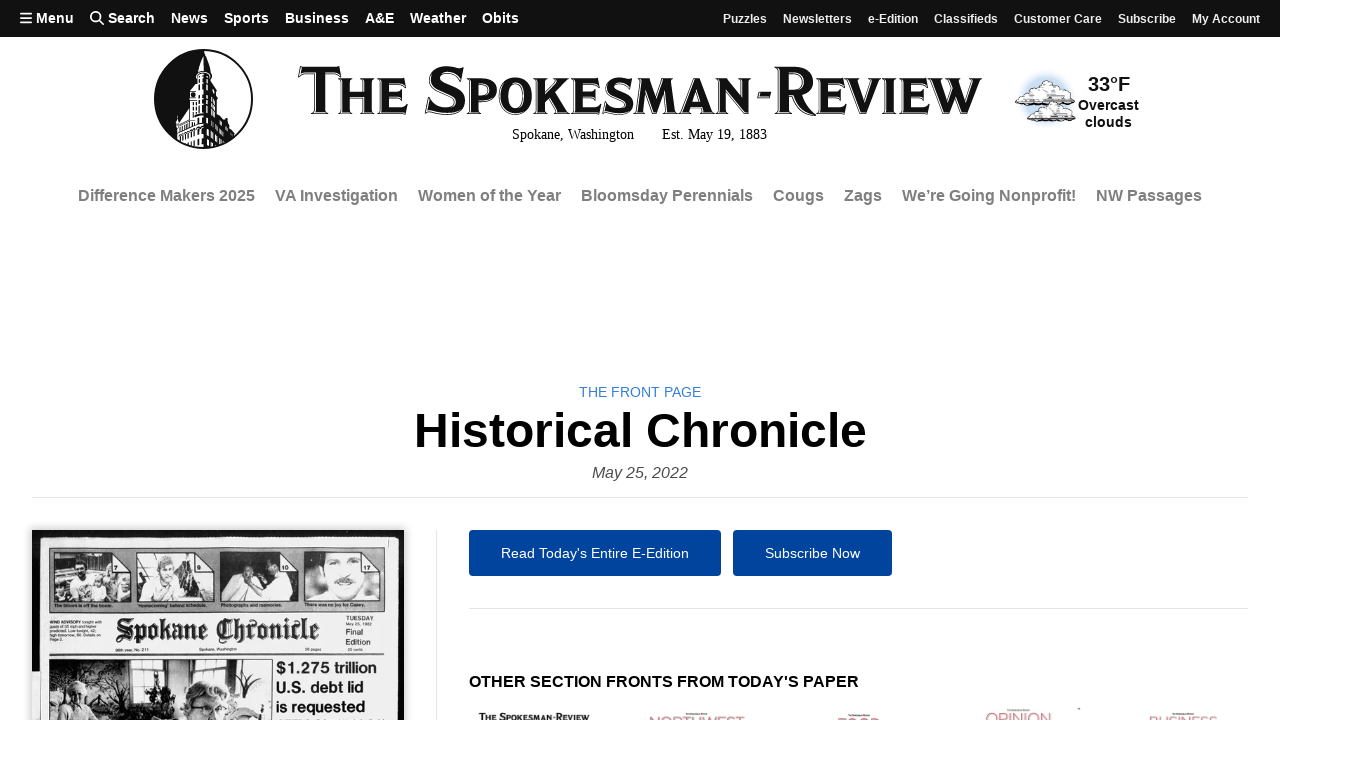

--- FILE ---
content_type: text/javascript
request_url: https://prod.adspsp.com/adb.4364783.cr.js?c=Cxab12796a:mkg188xy:16
body_size: 61502
content:
(()=>{try{(()=>{"use strict";var t={835:(t,e,i)=>{i.d(e,{$4:()=>A,$l:()=>T,A0:()=>u,As:()=>p,D6:()=>U,Dc:()=>x,G7:()=>E,HD:()=>r,JG:()=>b,Kn:()=>o,MX:()=>P,NZ:()=>L,Pd:()=>g,TS:()=>w,UP:()=>_,W5:()=>q,XP:()=>f,Xm:()=>h,bx:()=>S,cG:()=>v,f4:()=>m,gJ:()=>l,hK:()=>M,hj:()=>a,iF:()=>z,ij:()=>C,kJ:()=>d,kb:()=>j,mf:()=>s,nR:()=>D,o8:()=>c,q7:()=>B,qR:()=>R,qm:()=>y});const s=t=>"function"==typeof t,n=t=>t instanceof Date,o=t=>"object"==typeof t,r=t=>"string"==typeof t,a=t=>"number"==typeof t,d=t=>"[object Array]"===Object.prototype.toString.call(t),c=t=>void 0===t,l=(t,e,i="i")=>(e=""+e,t instanceof RegExp||(t=new RegExp(t,i)),t.test(e));function h(t,e,i){return t[e]||(t[e]=[]),g(t[e],i)}function u(t,e){return!(!t||!t.indexOf)&&t.indexOf(e)>=0}function p(t,e){if(!t||!t.indexOf||!t.splice)return-1;const i=t.indexOf(e);return i>=0&&t.splice(i,1),i}function g(t,e,i){let s;return s=i?t.findIndex((t=>i(t)===i(e))):t.indexOf(e),-1===s&&(s=t.push(e)-1),s}function f(t){return o(t)?Object.keys(t):[]}function m(t,e){return t.hasOwnProperty(e)}function _(t,e){if(!t)return;if(t.forEach)return void t.forEach(e);const i=Object.keys(t);for(let s=0;s<i.length;++s){const n=i[s];e(t[n],n)}}async function S(t,e){if(!t)return[];let i=[];if(d(t))for(let s=0;s<t.length;++s)i.push(e(t[s],s));else{let s=Object.keys(t);for(let n=0;n<s.length;++n)i.push(e(t[s[n]],s[n]))}return await Promise.all(i)}function b(t,e=!1,i="",s=!1){if(null===t||c(t))return t;if(u(e,i))return t;if(d(t)){if(u(s,t))throw new Error("adb-core-utils.copy detected recursive array at "+i);var l=[];(s=s||[]).push(t);for(var h=0;h<t.length;++h){const n=i+(i?".":"")+h;l.push(b(t[h],e,n,s))}return s.pop(t),l}if(n(t))return new Date(t.getTime());if(o(t)){if(u(s,t))throw new Error("adb-core-utils.copy detected recursive object at "+i);const n={};return(s=s||[]).push(t),_(t,((t,o)=>{const r=i+(i?".":"")+o;n[o]=b(t,e,r,s)})),s.pop(t),n}return r(t)?""+t:a(t)?0+t:t}function w(t,e,i){if(!t)return b(e);if(d(t)){const s=t.map((t=>JSON.stringify(t))),n=e.map((t=>JSON.stringify(t)));for(let r=0;r<e.length;++r){let a=e[r];if(o(a)&&i){let e=a[i];if(!c(e)){let s=!1;for(let n=0;n<t.length;++n){let r=t[n];if(o(r)&&r[i]===e){t[n]=w(t[n],a),s=!0;break}}if(s)continue}}-1===s.indexOf(n[r])&&t.push(b(e[r]))}return t}if(o(t)){for(const s in e)m(e,s)&&(t[s]=w(t[s],e[s],i));return t}return b(e)}function v(t,e){if(!t)return t;e=e.split(".");for(let i=0;i<e.length;++i)if(t=t[e[i]],c(t))return t;return t}function y(t,e,i){let s=""===i;if(!t){if(s)return t;t={}}e=e.split(".");let n=t,r=[];for(let t=0;t<e.length-1;++t){let i=e[t];if(!o(n[i])){if(s)break;n[i]={}}r.push([n,i]),n=n[i]}let a=e[e.length-1];if(!s)return n[a]=i,t;delete n[a];for(let t=r.length-1;t>=0;--t){let[e,i]=r[t],s=e[i];(d(s)&&!s.length||!d(s)&&o(s)&&!Object.keys(s).length)&&(d(e)?e.splice(i,1):delete e[i])}return t}function x(t){return new Promise((e=>{setTimeout((()=>{e()}),t)}))}function M(){return(new Date).getTime()}function k(t,e){return(e||M())-t}async function T(t,e){let i=0,s=0,n=await e(i,s);if(n)return!0;const o=M(),r=async(r,a)=>{if(!(!1!==t&&i>t))for(await x(r),i=k(o),n=await e(i,++s);!(n||(await x(r),i=k(o),n=await e(i,++s),a&&i>=a)||t&&i>=t););};return await r(50,500),n||await r(100,1e3),n||await r(1e3,3e4),n||await r(5e3,t),n}function P(t,e){return Math.floor(Math.random()*(e-t))+t}function A(t,e,i,s,n){return function(){try{let o=i.apply(s||null,arguments);return o instanceof Promise&&o.catch((i=>{n?n(i):t(e,"AsyncError",i)})),o}catch(i){n?n(i):t(e,"SyncError",i)}}}function E(t,e,i,s){return i=A(t,e,i,s),function(){const t=arguments;return new Promise((function(e){setTimeout((function(){e(i.apply(null,t))}),0)}))}}let $={},I=1645496520;function R(t,e){$[t]=($[t]||0)+1;let i=$[t],s=t||"";if(e){i=G(D(i%1296),"0",2);let t=D(P(36,1295)),e=Math.floor(M()/1e3)-I;return e<0&&(e=1),s+t+i+G(z(e),"0",5)}return s+i}function j(t=10){for(var e="",i=0;i<t;++i)e+="abcdefghijklmnopqrstuvwxyzABCDEFGHIJKLMNOPQRSTUVWXYZ0123456789".charAt(Math.floor(62*Math.random()));return e}const F={};function C(t,e,i,s){F[t]||(F[t]={});let n=F[t][e]||0;return!1===i||(c(i)?n+=1:s?n+=i:n=i,F[t][e]=n),n}function U(t){delete F[t]}function D(t){return Number(t).toString(36)}function L(t){return parseInt(t,36)}function z(t){return t>61?z(Math.floor(t/62))+z(t%62):t>35?String.fromCharCode(t+29):t>9?String.fromCharCode(t+87):t>-1?t+"":t<0?"-"+z(-t):"NaN"}function q(t){if(!r(t))return 0;var e="-"===t[0];e&&(t=t.slice(1));var i=0,s=t.length-1;for(let e=s;e>=0;e--){var n=t.charCodeAt(e),o=e===s?1:Math.pow(62,s-e);if(n>96&&n<123)i+=o*(n-87);else if(n>64&&n<91)i+=o*(n-29);else{if(!(n>47&&n<58))return NaN;i+=o*(n-48)}}return e?-i:i}function G(t,e,i,s=!1){for(;t.length<i;)s?t+=e:t=e+t;return t}function B(t,e){return Array.prototype.slice.apply(t,[e])}},590:(t,e,i)=>{i.d(e,{$9:()=>p,AE:()=>d,DB:()=>l,Qk:()=>g,ay:()=>S,fI:()=>c,ik:()=>f,wn:()=>m,x6:()=>b});var s=i(60),n=i(835);const o=(0,s.$G)("#F.49"),r=document,a=[];function d(){return new Promise((t=>{if(3===m())return t();a.push(t)}))}function c(t){return r.getElementById(t)}function l(t,e){return Array.from((e||r).querySelectorAll(t))}function h(t,e){return(e||r).querySelector(t)}function u(t,e){if((0,n.HD)(e)?e={into:h(e)}:(0,n.HD)(e.into)?e.into=h(e.into):(0,n.HD)(e.before)?e.before=h(e.before):(0,n.HD)(e.prepend_to)&&(e.prepend_to=h(e.prepend_to)),(0,n.mf)(e.appendChild))e.appendChild(t);else if(e.into)e.into.appendChild(t);else if(e.prepend_to)e.prepend_to.children.length?e.prepend_to.insertBefore(t,e.prepend_to.children[0]):e.prepend_to.appendChild(t);else if(e.before)e.before.parentNode.insertBefore(t,e.before);else{let i=t.tagName+"#"+(t.id||"");o(114,"#E.18",i,e)}}function p(t){let{tag:e,id:i,attributes:s,style:o,children:a,content:d,target:c,events:l}=t;if(e||(e="div"),s=s||{},i&&!s.id&&(s.id=i),o){if(!(0,n.HD)(o)){let t=[];(0,n.UP)(o,((e,i)=>{t.push(i+":"+e)})),o=t.join(";")}s.style=o}const h=r.createElement(e);return(0,n.UP)(s,((t,e)=>{h.setAttribute(e,t)})),(0,n.UP)(a,(t=>{let e;e=t instanceof Node?t:p(t),h.appendChild(e)})),d&&(h.innerHTML=d),c&&u(h,c),l&&(0,n.UP)(l,((t,e)=>{h.addEventListener(e,t)})),h}function g(t){(0,n.HD)(t)&&(t=c(t)),t&&t.parentNode&&t.parentNode.removeChild(t)}function f(t,e,i,s={}){const o={async:"1",type:"text/javascript",src:t};let a=p({tag:"script",attributes:(0,n.TS)(o,s)});e&&a.addEventListener("load",e),i&&a.addEventListener("error",i),u(a,{before:("script",r.getElementsByTagName("script"))[0]})}function m(t){return t||(t=r.readyState),{loading:1,interactive:2,complete:3}[t]||0}const _=[];function S(t){let e=m();if(3===e)return t(e);_.push(t)}function b(t,e){if("function"==typeof t.contains)return t.contains(e);Object.getPrototypeOf(t).contains.call(t,e)}3!==m()&&r.addEventListener("readystatechange",(function t(){let e=m();(0,n.UP)(_,(t=>{t(e)})),3===e&&(r.removeEventListener("readystatechange",t),(0,n.UP)(a,(t=>{t()})))}),!1)},989:(t,e,i)=>{i.d(e,{HV:()=>l,fy:()=>r,qG:()=>h});var s=i(835);let n=s.hK;const o={};function r(t,e){o[t]=e}const a=t=>t.responseTimestamp+1e3*t.ttl-1e3>n(),d=t=>t&&(t.status&&"rendered"!==t.status||!t.status),c=t=>o[t.adUnitCode]===t.auctionId,l=t=>t.responseTimestamp+1e3*t.ttl-1e3-n();function h(t){if(pbjs.getConfig("useBidCache")){const e=pbjs.getConfig("bidCacheFilterFunction");(0,s.mf)(e)&&(t=t.filter((t=>c(t)||!!e(t))))}else t=t.filter((t=>c(t)));return t.filter(d).filter(a)}},606:(t,e,i)=>{i.d(e,{m:()=>w});var s=i(60),n=i(835),o=i(373),r=i(71),a=i(742),d=i(283),c=i(681);const l=(0,s.JP)("#F.7"),h=[],u=1,p=2,g=3,f=1,m=2;let _=0;class S{constructor(t,e){this.id="AdReq"+t,this.ctr=t,this.bs=e,this.slots=[],this.ltimer,this.kvps,this.lms=0,this.pending=!1,this.closed=!1}add(t){return!(this.closed||this.bs!==u&&this.bs!==b(t)||(this.slots.push(t),(0,r.dR)(this,t.sid()),"1"===(0,c.t)("srm")?(this.lms=(0,d.dts)(),this.closed=!0):this.lms=(0,d.dts)()+200,this.pending||(this.pending=!0,this.proceed()),0))}rm(t){(0,n.As)(this.slots,t),(0,r.Un)(this,t.sid()),this.slots.length||(l(95,this.id,"#M.432"),this.pending=!1,this.closed=!0)}async ready(t){(0,r.dR)(t,this.id),(0,r.Un)(this,t.sid())}async proceed(){let t=!1;for(;!t;){const e=this.lms,i=e-(0,d.dts)();i>0&&(l(132,this.id,"#M.199",this.lms,i),await(0,n.Dc)(i)),await(0,a.X$)(new a.TZ("ad_request.preflight",{ad_request:this})),l(140,this.id,"#M.198",(0,r.z1)(this)),await(0,r.N9)(this),e===this.lms&&(t=!0)}if(!this.slots.length)return void l(153,this.id,"#M.215");this.closed=!0;let e=[],i=[],s=[];(0,n.UP)(this.slots,(t=>{s.push(t.gpid());let o=t.gpt_slot;e.push(o);let r={};(0,n.UP)(o.getTargetingMap(),((t,e)=>{r[e]=(0,n.JG)(t)})),i.push(r)}));let c=await(0,o.pO)();this.kvps={global:c,slots:i},l(179,"#M.35",this.id,s),await(0,o.Xw)(e),(0,n.UP)(this.slots,(t=>{(0,r.Un)(t,this.id)})),(0,n.As)(h,this)}}function b(t){return t.auction?p:g}function w(t){let e,i=t.page.runtime.product?.batching||f,s=u;i===m&&(s=b(t));for(let i=h.length-1;i>=0;--i)if(e=h[i],e.add(t))return e;return e=new S(++_,s),h.push(e),e.add(t),e}},625:(t,e,i)=>{i.d(e,{C6:()=>F,Ri:()=>z,VA:()=>q,Yb:()=>L,q2:()=>v});var s=i(60),n=i(835),o=i(742),r=i(348),a=i(71),d=i(186),c=i(989),l=i(910),h=i(681);const u=(0,s.JP)("#F.6"),p=(0,s.vF)("#F.6"),g=(0,s.$G)("#F.6"),f="pending",m="running",_="complete",S=m,b=m,w=_;class v{constructor(t,e){this.set=!1,this.slot=t,this.id=e.id,this.lid=e.lid,this.uid=(0,n.qR)("Sa"),this.name=e.name,this.max_ms=parseInt(e.max_ms)||2e3,this.sizes=[],this.brcs=[],this.responses=[],this.rescache=[],this.pbjs_config={},this.phase=S,this.closed=!1,this.winner=!1,this.isff=!1,this.ispm=!1,this.pbjs_targeting={},this.setMinCpm(e.min_cpm)}setMinCpm(t,e){this.pf=e;const i=Math.max(.01,parseFloat(t))||.01;(0,n.o8)(this.min_cpm)&&(this.original_min_cpm=i),this.min_cpm=i,this.min_cpm!==this.original_min_cpm&&u(152,"#M.874",this.slot.sid(),this.original_min_cpm,this.min_cpm,this.pf)}async init(){const t=await(0,r.getConfigById)("auctions",this.id,{auction:this,slot:this.slot});this.max_ms=parseInt(t.max_ms)||2e3,this.sizes=function(t,e){let i=[];return(0,n.UP)(e,(e=>{(0,d.DG)(t,e)&&i.push(e)})),i}(this.slot.gpt_sizes,(0,d.LI)(t.sizes)),this.setMinCpm(t.min_cpm);const e=new o.TZ("auction.config",{auction:this});await(0,o.X$)(e),"1"===(0,h.t)("bcf")&&pbjs.que.push((()=>{const t=pbjs.getHighestUnusedBidResponseForAdUnitCode(this.slot.dom_id).cpm;t>this.min_cpm&&this.setMinCpm(t,{src:"pbcache",base:this.min_cpm})})),await(0,o.X$)(new o.TZ("auction.init",{auction:this}));let i=this.slot.gpid(),s=(0,n.JG)(this.sizes);if(!s.length)return void u(189,this.slot.sid(),"#M.692");this.brcs=await async function(t){const e=t.slot,i=e.uid+t.uid;let s=await(0,r.getActiveConfigs)("bidders",{auction:t,slot:e});await(0,o.X$)(new o.TZ("auction.bidders_setup",{auction:t,bidders:s}));let a={adb:[],pbjs:[],bdrf:{}};return u(54,"#M.34",t.id,s),(0,n.UP)(s,((e,s)=>{let o=1;(0,n.hj)(e.settings?.adjust)&&(o=e.settings.adjust,C[s]=o);let r=t.min_cpm||0;(e.settings?.floor||0)>r&&(r=e.settings.floor,a.bdrf[s]=r);let d=(0,n.JG)(e.params)||{};if(r){let t=r;o&&(t=Math.ceil(t/o*100)/100),e.settings?.fkey?d[e.settings.fkey]=t:e.settings?.fstrkey&&(d[e.settings.fstrkey]=t.toFixed(2))}(0,n.UP)(e.brcs,(o=>{if(o.auction!==t.id)return;let r=Object.assign({},d,(0,n.JG)(o)),c=(0,n.qR)("B");a.adb.push({rid:c,pid:!1,b1:e.lid,b2:e.id,brc:r.adbbrcid,uid:i}),delete r.auction,delete r.adbbrcid,r.adbRequestId=c,a.pbjs.push({bidder:s,params:r})}))})),a}(this),this.responses=this.brcs.adb.map((()=>!1)),this.pbjs_config={code:this.slot.dom_id,ortb2Imp:{ext:{data:{gpid:i,adserver:{adslot:i}}}},mediaTypes:{banner:{sizes:s}},sizes:s,bids:(0,n.JG)(this.brcs.pbjs)};const a={currency:"USD",default:this.min_cpm||.01};Object.keys(this.brcs.bdrf).length&&(a.schema={fields:["adb_bidder"]},a.values=(0,n.JG)(this.brcs.bdrf)),this.pbjs_config.floors=a}async run(){if((0,l.getQuerystringParameter)("adb_no_ads"))u(229,"#M.982");else if(this.phase===S){if(!this.pbjs_config.bids?.length)return u(236,"#M.33",this.slot.sid()),this.phase=w,void await(0,o.X$)(new o.TZ("auction.skipped",{auction:this}));this.phase=b,this.slot.lock("auc_"+this.uid),await(0,o.X$)(new o.TZ("auction.before_start",{auction:this})),this.set=function(t){let e;for(let i=x.length-1;i>=0;--i)if(e=x[i],e.phase===f&&e.ms===t)return e;return e=new k(t),x.push(e),e}(this.max_ms),this.set.add(this),(0,c.fy)(this.slot.dom_id,this.set.aid)}}async start(){this.phase===b&&await(0,o.X$)(new o.TZ("auction.start",{auction:this}))}async setBidResponses(t,e){this.closed=!0,(0,n.UP)(t,(t=>{let i;if(t.auctionId!==this.set.aid)i=t.adbridg_brc,this.rescache.push(t);else{let e=t.getIdentifiers().bidId;i=this.brcs.adb.find((t=>t.prid===e)),t.is_valid_bid=!0,t.adbridg_brc=(0,n.JG)(i);let s=this.brcs.adb.indexOf(i);this.responses[s]=t}if(!i)return u(276,"#M.323",t,this.slot.sid(),this.set.aid),void g(277,"#E.16",t?.adbridg_brc?.auctionId||-1,this.slot.sid());t.adId===e&&(this.winner=t)}))}async setAuctionTargeting(t){let e=await(0,r.getConfig)("kvps"),i=(0,n.JG)(t);this.pbjs_targeting=i;let s={};if(!i||!i.hb_bidder)return s[e.bidder]="none",void await this.slot.setSlotTargeting(s,!1);this.winner?this.winner.adId!==i.hb_adid&&g(305,"#E.14"):g(303,"#E.15");let o=await(0,r.convertPbjsToAdBridgPriceNotation)(i.hb_pb,i.hb_bidder),a=await(0,r.convertPbjsBidderCodeForGam)(i.hb_bidder);(0,l.getQuerystringParameter)("adb_force_bidder")&&(a="force"),s[e.bidder]=a,s[e.price]=o.kv,s[e.size]=i.hb_size,await this.slot.setSlotTargeting(s,!1)}async done(){this.slot.unlock("auc_"+this.uid),this.phase=w,await(0,o.X$)(new o.TZ("auction.done",{auction:this}))}won(t,e,i){this.isff=t,this.ispm=e;const s=i||this.winner;u(326,"#M.196",t,"#M.557",!!i),(0,o.X$)(new o.TZ("auction.rendering",{auction:this,pbjs_bid:s})),s.width&&s.height&&this.slot.resizeToCreative(s.width,s.height)}rendered(t){const e=t.auctionId!==this.set.aid?"(from bidcache)":"(organic bid)",i=this.isff?this.ispm?"(FF/PM)":"(FF)":"(SF)",s=t.cpm?"openMarket="+t.cpm:t.dealId?"dealId="+t.dealId:"?";u(345,this.slot.sid(),"#M.691",i,t.bidder,s,e),(0,o.X$)(new o.TZ("auction.rendered",{auction:this,pbjs_bid:t}))}}let y=0,x=[],M=[];class k{constructor(t){this.id=++y,this.aid=(0,n.qR)("A"),this.ms=t,this.phase=f,this.ltimer,this.auctions=[]}add(t){this.auctions.push(t),"1"===(0,h.t)("srm")?this.launch():(clearTimeout(this.ltimer),this.ltimer=setTimeout(this.launch.bind(this),100))}lock(t){(0,a.dR)(this,t)}unlock(t){(0,a.Un)(this,t)}async launch(){if(this.phase!==f)return void g(381,"#E.96",this.phase);this.phase=m,(0,n.As)(x,this),M.push(this),P||(P=!0,pbjs.que.push((()=>{pbjs.onEvent("bidRequested",(0,n.$4)(g,499,$)),pbjs.onEvent("bidderDone",(0,n.$4)(g,500,I)),pbjs.onEvent("bidWon",(0,n.$4)(g,501,R)),pbjs.onEvent("adRenderFailed",(0,n.$4)(g,502,A))})));let t=this.auctions,e=new o.TZ("auction_set.launching",{auction_set:this,delay:!1});if(await(0,o.X$)(e),(0,n.hj)(e.delay))return void setTimeout(this.launch.bind(this),e.delay);let i=this.aid;u(402,"#M.28",i,t.map((t=>t.name)));let s=t.map((t=>t.start()));await Promise.all(s);let r=this.ms;await new Promise((e=>{let s=t.map((t=>t.pbjs_config)),a=s.map((t=>t.code));pbjs.que.push((0,n.$4)(g,412,(async function(){await(0,o.X$)(new o.TZ("auction_set.start",{auction_set:this})),pbjs.requestBids({auctionId:i,adUnits:s,timeout:r,bidsBackHandler:function(s,o,r){r===i&&(u(420,"#M.27",r,{bidResponses:s,timedOut:o}),googletag.cmd.push((0,n.$4)(g,421,(async function(){let i=t.map((t=>t.slot.gpt_slot.getTargetingMap())),s=(0,n.JG)(pbjs.getAdserverTargeting());pbjs.setTargetingForGPTAsync(a),(0,n.UP)(t,((t,e)=>{let s=t.slot.gpt_slot;s.clearTargeting(),(0,n.UP)(i[e],((t,e)=>{s.setTargeting(e,t)}))}));for(let e=0;e<t.length;++e){let i=t[e],n=i.slot.dom_id,o=s[n],r=pbjs.getBidResponsesForAdUnitCode(n)||{bids:[]},a=(0,c.qG)(r.bids);i.setBidResponses(a,o?.hb_adid),await i.setAuctionTargeting(o)}e()}))))}})})))})),await(0,a.N9)(this);let d=t.map((t=>t.done()));await Promise.all(d),this.phase=_,await(0,o.X$)(new o.TZ("auction_set.complete",{auction_set:this}))}}let T,P=!1;function A(t){let e="na";if(t.bid){const i=j(t.bid,"ad_render_failed");e=i?.slot?.sid()||"un"}g(512,"#E.135",t.reason,t.message,e)}function E(t){let e="[";return e+=`auction=${t.auctionId}, `,e+=`${t.bidder}`,e+=t.cpm?`, cpm=${t.cpm}`:"",e+=t.timeToRespond?`, time=${t.timeToRespond}`:"",e+=t.is_timeout?", timeout":"",e+=t.is_no_bid?", nobid":"",e+="]",[e,{ortb2:t.ortb2,ortb2Imp:t.ortb2Imp,params:t.params,sizes:t.sizes}]}function $(t){(0,n.UP)(t.bids,(t=>{let e=j(t,"bid_requested");if(!e)return;let i=e.brcs.adb.find((e=>e.rid===t.params.adbRequestId));i?(i.prid=t.bidId,p(569,"pbjsevt",e.slot.sid(),"#M.965",...E(t))):g(564,"#E.11",e,t)}))}function I(t){let e=(0,n.hK)()-t.start;(0,n.UP)(t.bids,(t=>{let i=j(t,"bid_done");if(!i)return;let s=i.brcs.adb.find((e=>e.prid===t.bidId));if(!s)return void g(587,"#E.86",t,i);let o=i.brcs.adb.indexOf(s);i.responses[o]||(t.adbridg_brc=(0,n.JG)(s),t.timeToRespond=e,i.closed?t.is_timeout=!0:t.is_no_bid=!0,i.responses[o]=t),p(601,"pbjsevt",i.slot.sid(),"#M.964",...E(t))}))}function R(t){let e=j(t,"bid_rendered");e&&(e.slot.auction.rendered(t),p(613,"pbjsevt",e.slot.sid(),"#M.963",...function(t){let e="[";return e+=`auction=${t.auctionId}, `,e+=`${t.bidder}`,e+=t.cpm?`, cpm=${t.cpm}`:"",e+=t.timeToRespond?`, time=${t.timeToRespond}`:"",e+=t.ttl?`, ttl=${t.ttl}`:"",e+=t.size?`, size=${t.size}`:"",e+="]",[e,{targeting:t.adserverTargeting}]}(t)))}function j(t,e){const i=M.find((e=>e.aid===t.auctionId));if(!i)return u(619,"#M.556",e,t),!1;return i.auctions.find((e=>e.pbjs_config.code===t.adUnitCode))||(g(625,"#E.125",e,t,i.auctions.map((t=>t.pbjs_config.code))),!1)}function F(t){T=t}const C={},U={adb_adjust:(t,e,i,s)=>{const o=i.sizes.map((t=>t.join("x"))).join(","),r=e.width+"x"+e.height;if(!o.match(r)){const t=s.brcs?.adb?.find((t=>t.rid===i.params?.adbRequestId))||{},e=`U ${s.lid||0} B ${t.b2||0} ${t.brc||0} ${r} [${o}]`;return g(670,"#E.114",e),0}const a=i.bidder,d=C[a];return(0,n.hj)(d)&&(t*=d),t}},D={adb_adjust_inverse:(t,e)=>{const i=e.bidder,s=C[i];return(0,n.hj)(s)&&(t=Math.ceil(t/s*100)/100),t}},L=(t,e)=>{U[t]=e},z=(t,e,i)=>{const s=j(i,"bid_adjust");if(!s)return t;let o=t;for(let t in U){let r=(0,U[t])(o,e,i,s);r===o||!1!==r&&!(0,n.hj)(r)||(u(717,"#M.555",t,i.bidder,i.adUnitCode,o,"#M.554",r),o=r)}return o},q=(t,e)=>{let i=t;for(let t in D){let s=(0,D[t])(i,e);s===i||!1!==s&&!(0,n.hj)(s)||(u(730,"#M.602",t,e.bidder,e.adUnitCode,i,"#M.554",s),i=s)}return i}},950:(t,e,i)=>{i.d(e,{Yl:()=>d,rT:()=>p,zS:()=>u});var s=i(60),n=i(742),o=i(348);const r=(0,s.JP)("#F.30"),a=(0,s.$G)("#F.30");class d{constructor(t,e){this.config=e,this.name=e.name,this.runtime=t,this.construct()}construct(){}async asap(){}async defer(){}async init(){}async callAsap(){let t=new n.TZ("module.asap",{module:this,disable:!1});await(0,n.X$)(t),t.disable?r(110,this.name,"#M.144"):await this.asap()}async callInit(){let t=this.config.defer,e=this.defer;t||e!==d.prototype.defer?(async()=>{t&&(r(137,this.name,"#M.188"),await t(this),this.config=await(0,o.getConfig)("modules."+this.config.type)),e!==d.prototype.defer&&(r(143,this.name,"#M.187"),await e.call(this),this.config=await(0,o.getConfig)("modules."+this.config.type),r(146,"#M.186",this.name,this.config)),r(148,this.name,"#M.185"),c(this)})():await c(this)}}async function c(t){if(!t.config?.active)return r(176,t.name,"#M.142",t.config),void(0,n.X$)(new n.TZ("module.inactive",{module:t}));let e=new n.TZ("module.init",{module:t,disable:!1});if(await(0,n.X$)(e),e.disable)return r(184,t.name,"#M.141"),void(0,n.X$)(new n.TZ("module.disabled",{module:t}));await t.init()}const l={},h={};function u(t,e){r(202,"#M.140",t),l[t]=e}function p(t,e,i){if(r(213,"#M.139",i),h[e])return h[e];let s=l[e];return s?(h[e]=new s(t,i),h[e]):(a(220,"#E.42",e,i),!1)}},681:(t,e,i)=>{i.d(e,{t:()=>f});var s=i(60),n=i(950),o=i(742),r=i(835),a=i(348);const d=(0,s.vF)("#F.119"),c="page_load",l="session",h="adb_exp",u={experiments:{srm:{once_per:c,variants:{1:10,0:90}},bcf:{once_per:c,variants:{1:10,0:90}}}},p=[2418030,4683849,3821450,2634970];let g;function f(t){return g?.(t)}(0,n.zS)("experiments",class extends n.Yl{async init(){const t=(0,a.getConfigRaw)("account_id");0!==(0,r.XP)(u.experiments).length?p.includes(t)?d(53,"experiments","#M.1015"):(this.experiment_results={},(0,o.oL)("page.init",this.handlePageInit,{bind:this})):d(48,"experiments","#M.1016")}handlePageInit(){(0,r.UP)(u.experiments,((t,e)=>{const i=h+e;t.once_per||(t.once_per=c),t.once_per===l&&(this.experiment_results[e]=this.runtime.user.remember(i),this.experiment_results[e]&&d(75,"experiments","#M.1014",e,this.experiment_results[e])),this.experiment_results[e]&&t.once_per!==c||(this.experiment_results[e]=this.determineExperimentResult(e,t),t.once_per===l&&this.runtime.user.remember(i,this.experiment_results[e]))})),this.setExperimentGamKvp(h,this.experiment_results),g=this.getExperimentVariant.bind(this,this.experiment_results)}determineExperimentResult(t,e){const i=(0,r.JG)(e),s=100*Math.random();let n=0;for(const t in e.variants)if(n+=e.variants[t],s<n){i.result=String(t);break}return d(113,"experiments","#M.1010",t,i),i}setExperimentGamKvp(t,e){const i=[];(0,r.UP)(e,((t,e)=>{i.push(`${e}:${t.result}@${t.variants[t.result]}`)})),googletag.cmd.push((()=>{googletag.pubads().setTargeting(t,i),d(126,"experiments","#M.1009",t,i)}))}getExperimentVariant(t,e){return t[e]?.result}})},424:(t,e,i)=>{i.d(e,{T:()=>j});var s=i(60),n=i(835),o=i(742),r=i(207),a=i(348),d=i(373),c=i(290);const l=(0,s.JP)("#F.18");class h{constructor(t,e,i){this.id=(0,n.qR)("W"),this.cid=i.id,this.page=t,this.target=e,this.config=Object.assign(this.getDefaultConfig(),i),l(66,"#M.91",t,e,this.config)}eid(){return this.wid()}wid(){return`${this.id}.${this.cid}`}isPersistent(){return!1}getDefaultConfig(){return{}}async init(){l(102,"#M.90",this.config)}destroy(t){l(118,"#M.218",this.config),(0,o.X$)(new o.TZ("widget.destroyed",{widget:this}))}checkEl(){}}const u={},p=[],g={};function f(t){return(0,n.A0)(p,t.type)}function m(t,e,i){l(173,"#M.87",i);let s=new(u[i.type]||h)(t,e,i);return s.isPersistent()&&(l(178,"#M.86",i.id),g[s.id]=s),s}function _(t){return Object.values(g).filter((e=>e.config.id===t.id))}var S=i(625),b=(i(950),i(283)),w=i(590),v=i(930),y=i(910);const x=(0,s.JP)("#F.25"),M=(0,s.$G)("#F.25");var k,T;k="adhesion",T=class extends h{isPersistent(){return!0}getDefaultConfig(){return{use_bottom_spacer:!0,has_close_btn:!0,session_close:!1,persist_slot:!0,remake_slot:!0,remake_on_cs:!0,show_after_render:!0,slot_id:0,elements:{}}}async init(){this.exists=!1,this.destroying=!1,this.elements={},this.slot=!1,this.sd=!1;let t=await(0,a.getConfig)("slots"),e=t.find((t=>t.id==this.config.slot_id));if(!e)return void M(90,"#E.35",this.config,t);let i=this.config.elements.slot;if(i||(i={},this.config.elements.slot=i),i.attributes||(i.attributes={}),e.dom_id){let t=i.id||i.attributes.id;t!==e.dom_id&&(M(106,"#E.34",t,e.dom_id),delete i.id,i.attributes.id=e.dom_id)}else e.ad_class&&(i.attributes["data-adbridg-ad-class"]=e.ad_class);this.config.css_templates&&M(115,"#E.33"),this.config.session_close&&this.page.runtime.session.remember("adhesion_close"+this.config.id)?x(120,"#M.131"):(await(0,o.oL)("slot.attached,slot.rendered,slot.destroyed",this.handleSlotEvent,{bind:this}),await(0,o.oL)("page.init",this.handlePageInit,{bind:this}),await(0,o.oL)("runtime.dom_ready",this.create,{bind:this}),this.config.remake_on_cs&&await(0,o.oL)("pub.cs_initialize",this.recreate,{bind:this}))}async create(){if(this.exists)return;this.exists=!0;let t=(0,n.TS)({id:(0,n.qR)("adb-adhesion-slot-"),style:{margin:"auto","text-align":"center",position:"relative","z-index":1}},this.config.elements?.slot||{});this.elements.slot=(0,w.$9)(t);let e=[this.elements.slot];if(this.config.has_close_btn){let t=(0,n.TS)({id:(0,n.qR)("close-btn-"),content:"&#x2715;",style:{"line-height":"19px","z-index":2,opacity:0,cursor:"pointer",background:"rgba(44,62,80,.6)",color:"rgb(255, 255, 255)","text-align":"center",position:"absolute",top:"-20px",right:"0px",width:"20px",height:"20px","border-radius":"5px 5px 0px 0px","font-weight":"bolder","font-family":"monospace"}},this.config.elements?.close||{});this.elements.close=(0,w.$9)(t),this.elements.close.addEventListener("click",this.handleClose.bind(this)),e.unshift(this.elements.close)}let i=(0,n.TS)({target:"body",id:(0,n.qR)("adb-adhesion-container-"),style:{width:"100%",position:"fixed",background:"rgba(44,62,80,.6)","z-index":1e3,opacity:1,padding:0,bottom:0},children:e},this.config.elements?.container||{});this.config.show_after_render&&(this.config._after_render={b:i.style.bottom},i.style.position="absolute",i.style.bottom="-1000px"),this.config.use_bottom_spacer&&(this.elements.btmspacer=(0,w.$9)((0,n.TS)({id:"adb_bottom_pixel",style:{height:"1px",width:"1px"},target:"body"},this.config.elements?.btmspacer||{})),x(215,"#M.212",this.elements.btmspacer)),x(218,"#M.130",i,t),this.elements.container=(0,w.$9)(i)}handleSlotEvent(t){if(t.slot.el===this.elements.slot){if("slot.attached"===t.name){let e;return x(235,"#M.128",t.slot.sid()),this.slot=t.slot,this.slot.widget=this,(0,n.UP)(this.slot.gpt_sizes,(t=>{t[1]>0&&(!e||e<t[1])&&(e=t[1])})),void(e&&x(245,"#M.392",this.slot.sid(),e,this.elements.container))}if("slot.rendered"===t.name){const e=(0,v.xP)(this.elements.container).c.h;if(this.config.show_after_render&&!this.config._after_render.v){if(this.config._after_render.v=1,t.gpt_event.isEmpty)return this.config._after_render.e=1,x(260,"#M.211",t.slot.sid()),void t.slot.preventReload("adhesion was empty");(0,y.getQuerystringParameter)("adb_enable_adhesion_animation")?(x(269,"#M.210",t.slot.sid(),t),this.elements.container.style.bottom=-e+"px",requestAnimationFrame((()=>{this.elements.container.style.transition="bottom 300ms ease-out",requestAnimationFrame((()=>{this.elements.container.style.bottom=this.config._after_render.b}))}))):(this.elements.container.style.position="fixed",this.elements.container.style.bottom=this.config._after_render.b)}return this.elements.close&&(x(287,"#M.127",t.slot.sid()),this.elements.close.style.opacity="1"),this.config.use_bottom_spacer&&(this.elements.btmspacer.style.height=e+"px"),void x(293,"#M.126",t.slot.sid())}if("slot.destroyed"===t.name&&!this.sd){if(this.rd)return x(302,"#M.822"),void(this.rd=!1);x(307,"#M.194"),this.destroy(!0)}}}handlePageInit(t){this.sd=!1,this.config.show_after_render&&this.config._after_render.e&&(this.config._after_render.v=!1,this.config._after_render.e=!1)}handleClose(){this.config.session_close&&this.page.session.remember("adhesion_close"+this.config.id,1),this.destroy(!0)}destroy(t){if(!t)return x(354,"#M.124"),void(this.sd=!0);this.destroying||(x(363,"#M.267"),this.destroying=!0,(0,o.ys)("runtime.dom_ready",this.create),(0,o.ys)("slot.attached,slot.rendered",this.handleSlotEvent),this.slot&&this.slot.destroy(),(0,n.UP)(this.elements,w.Qk),(0,o.X$)(new o.TZ("widget.destroyed",{widget:this})))}async recreate(){x(379,"#M.813"),this.rd=!0,this.page.recreateSlot(this.slot.dom_id)}},l(146,"#M.88",k,"#M.217",!!!0),u[k]=T,p.push(k);var P=i(748);const A=(0,s.JP)("#F.3"),E=(0,s.vF)("#F.3"),$=(0,s.$G)("#F.3");let I=[],R=[];class j{constructor(t){this.user=t.user,this.session=t.session,this.runtime=t,this.page_type=!1,this.device_type=!1,this.vpv=0,this.active=!1,this.slots=[],this.widgets=[],(0,o.oL)("scan.check_targets",this.checkTargets,{bind:this}),(0,o.oL)("scan.found_targets",this.handleTargets,{bind:this}),(0,o.oL)("pub.spa_pv_initialize",this.init,{bind:this}),(0,o.oL)("pub.spa_pv_shutdown",this.shutdown,{bind:this}),(0,o.oL)("slot.destroyed,widget.destroyed",this.handleChild,{bind:this})}async init(t){await this.shutdown(),A(78,"#M.14"),await(0,o.X$)(new o.TZ("page.init",{page:this})),this.vpv=this.runtime.ctr("p"),this.active=!0,this.user.ctr("p"),this.session.ctr("p"),this.page_type=await(0,a.getFirstActiveConfig)("page_types"),this.page_type||A(92,"#M.389",await(0,a.getConfig)("page_types"),await(0,a.getConfig)("pub")),this.device_type=await(0,a.getFirstActiveConfig)("device_types"),this.device_type||A(98,"#M.387",await(0,a.getConfig)("device_types"),await(0,a.getConfig)("pub")),I=await(0,a.getActiveConfigs)("slots")||[],A(103,"#M.13",I),(0,n.UP)(I,(t=>{t.dom_id&&(0,r.cW)(t.dom_id),t.css_sel&&(0,r.XM)(t.css_sel)}));const e=await(0,a.getActiveConfigs)("widgets")||[];if(await async function(t,e){A(430,"#M.5",t);for(let i=0;i<t.length;++i){let s=t[i];if(!f(s)){if(s.ad_class){R.push(s);continue}if(s.dom_id){R.push(s),(0,r.cW)(s.dom_id);continue}if(s.css_sel){R.push(s),(0,r.XM)(s.css_sel);continue}if(!s.inject){$(462,"#E.0",s.name);continue}}const a=_(s);if(await(0,n.bx)(a,(async t=>{A(471,"#M.4",{config:s,widget:t});let i=new o.TZ("page.keep_widget",{page:e,widget:t,config:s,keep:!0});await(0,o.X$)(i),i.keep?(A(483,"#M.2",t),e.widgets.push(t)):(A(480,"#M.3",t),t.destroy(!0))})),a.length)continue;A(496,"#M.1",{config:s});let d=new o.TZ("page.create_widget",{page:e,config:s,ignore:!1});if(await(0,o.X$)(d),d.ignore){A(504,"#M.0",s);continue}const c=m(e,null,s);e.widgets.push(c),(0,o.X$)(new o.TZ("widget.created",{widget:c})),c.init()}var i;i=e.widgets,(0,n.UP)(g,((t,e)=>{(0,n.A0)(i,t)||(l(207,"#M.85",t),t.destroy(!0),delete g[e])}))}(e,this),(0,a.isPrebidEnabled)()){let t={},e=await(0,a.getConfig)("pbjs")||{},i={enableSendAllBids:!1,priceGranularity:{buckets:[{precision:2,max:1e3,increment:.01}]},floors:{enforcement:{enforceJS:!0,floorDeals:!1,bidAdjustment:!1},additionalSchemaFields:{adb_bidder:function(t){return t.bidder}}}};const s=await(0,a.getActiveConfigs)("bidders"),r={},d=await(0,P.O)(),c={};(0,n.UP)(Object.entries(s),(t=>{const[e,i]=t;i.is_adb&&(r[e]=i),i.alias&&(c[e]=i)})),i=(0,n.TS)(i,t);let l=await(0,a.getConfig)("pbjsBidderSettings")||{};l.standard?.bidCpmAdjustment&&((0,S.Yb)("pubfile",l.standard.bidCpmAdjustment),delete l.standard.bidCpmAdjustment);let h={standard:{storageAllowed:!0,suppressEmptyKeys:!0,bidCpmAdjustment:S.Ri,inverseBidAdjustment:S.VA}},u=(0,n.TS)(h,l);this.runtime.is_debug&&(i.debug=!0),e=(0,n.TS)(i,e),await(0,o.X$)(new o.TZ("pbjs.configure",{page:this,pbjs_config:e})),pbjs.que.push((()=>{A(209,"#M.12",(0,n.JG)(e)),pbjs.setConfig(e),pbjs.bidderSettings=u,(0,n.UP)(c,((t,e)=>{e.includes("_s2s")||pbjs.aliasBidder(t.alias,e,{gvlid:t.alias_gvlid})}));const t=(0,n.XP)(r);if(t.length){const e={bidders:t,config:{schain:{config:{ver:"1.0",complete:1,nodes:[{asi:"adbridg.com",sid:String(d.account),hp:1}]}}}};pbjs.setBidderConfig(e)}(0,o.X$)(new o.TZ("pbjs.configured",{page:this}))}))}else A(251,"#M.588");await(0,o.X$)(new o.TZ("page.ready",{page:this})),A(258,"#M.10",this.page_type?.name,this.device_type?.name),(0,r.k2)()}shutdown(){this.active&&(A(264,"#M.9"),(0,r.P$)(),(0,d.dO)(),(0,a.clearAdBridgGptTargeting)(),this.active=!1,this.page_type=!1,this.device_type=!1,(0,n.UP)(this.widgets,(t=>t.destroy())),(0,n.UP)(this.slots,(t=>t.destroy())),this.slots=[],this.widgets=[],I=[],R=[],(0,n.D6)("page"),A(279,"#M.8"),(0,o.X$)(new o.TZ("page.shutdown",{page:this})))}async handleTargets(t){if(this.active)for(let e=0;e<t.targets.length;++e){let i=t.targets[e];await F(i,this)||(A(290,"#M.7",i,{slots:I}),i?.el?.setAttribute(c.LIFECYCLE_ATTRIBUTE,(0,c.buildLifecyclePhaseString)({value:"attribute=unknown",time:(0,b.dts)()})),i?.el?.id&&(0,r.iN)(i.el.id,"no_config"))}}checkTargets(){this.active&&((0,n.UP)(this.widgets,(t=>t.checkEl())),(0,n.UP)(this.slots,(t=>t.checkEl())))}async handleChild(t){"slot.destroyed"!==t.name?"widget.destroyed"!==t.name||(0,n.As)(this.widgets,t.widget):(0,n.As)(this.slots,t.slot)}async recreateSlots(t){if((0,n.kJ)(t))for(let e=0;e<t.length;++e){const i=t[e];await this.recreateSlot(i)}}async recreateSlot(t){const e=(0,c.isSlot)(t),i=e?t:(0,c.getSlot)(t),s=e?i.dom_id:t,n=i?.sid()||"(no_existing_slot)";A(334,"#M.730",s,n),i&&await i.destroy(),(0,r.jq)(s)}ctr(t,e){return(0,n.ij)("page",t,e,!0)}}async function F(t,e){let i,s,r,a,d=C(I,t);if(d)i=(0,n.JG)(d),s="page.found_slot",r=c.getNewSlot,a="slots";else{let e=C(R,t);e&&(i=(0,n.JG)(e),s="page.found_widget",r=m,a="widgets")}if(!i)return!1;let l=new o.TZ(s,{page:e,target:t,config:i,ignore:!1});if(await(0,o.X$)(l),l.ignore)return A(385,"#M.6",s,l),!1;let h={};d&&(h.rt_slot_ctr=e.runtime.ctr(`rt_slot_ctr_${i.id}`),h.pv_slot_ctr=e.ctr(`pv_slot_ctr_${t.csid}_${i.id}`),E(393,"slots","#M.407",t.el?.id||i.dom_id,t.csid,i.name,h));let u=r(e,t,i,h);return e[a].push(u),u.init(),u}function C(t,e){for(let i=0;i<t.length;++i){let s=t[i];if(s.dom_id&&s.dom_id===e.dom_id)return s;if(s.ad_class&&s.ad_class===e.ad_class)return s;if(s.css_sel&&"css_sel"===e.match&&e.css_sel===s.css_sel)return s}return!1}},748:(t,e,i)=>{i.d(e,{O:()=>L,D:()=>q});var s=i(60),n=i(835),o=i(487),r=i(424),a=i(722),d=i(590),c=i(742);const l=(0,s.JP)("#F.24"),h=(0,s.$G)("#F.24");class u{constructor(t){this.url=t,this.phase=0,this.error=!1,(0,n.$4)(h,20,this.load,this)()}async load(){let t={resource:this};if(await(0,c.X$)(new c.TZ("resource.init",t)),4===this.phase)return void l(26,"#M.123",this.url);this.phase=1;const e=(0,n.$4)(h,30,(()=>{this.phase=2,l(32,"#M.122",this.url),(0,c.X$)(new c.TZ("resource.loaded",t))}),this),i=(0,n.$4)(h,35,(e=>{this.phase=3,h(37,"#E.32",this.url),(0,c.X$)(new c.TZ("resource.error",t))}),this);(0,d.ik)(this.url,e,i)}cancel(){0===this.phase?this.phase=4:h(46,"#E.31")}}var p=i(910),g=i(348),f=i(764);i(362);var m=i(860);const _=(0,s.JP)("#F.67"),S=[];var b=i(950),w=i(930);const v=(0,s.JP)("#F.41");let y=!1;(0,b.zS)("mock",class extends b.Yl{async asap(){const t=(0,p.getQuerystringParameter)("adb_mock");if(v(22,"#M.749",t,"#M.748",!!t),this.config.active=!!t,!t)return;y=t,(0,g.disablePrebid)("mock"),(0,m.disableAnalytics)("mock");const e=await(0,g.getConfig)("icu")||{};e.watch_gpt=!0,(0,g.replaceConfig)("icu",e)}async init(){let t;v(44,"#M.747"),await(0,c.oL)("page.init",(async e=>{t=e.page})),await(0,c.oL)("gpt.prereq",(async t=>{t.prevent=!0})),await(0,c.oL)("slot.requested",(async t=>{const e=t.slot,i=(0,n.MX)(100,2e3),[s,o,r]=function(t){let e=!1,i=!1,s=!1;if((0,n.UP)(t.gpt_sizes,(t=>{if("fluid"===t)return void(e=!0);const[n,o]=t;(!o&&"common"===y&&["728x90","320x50","300x250"].indexOf(n+"x"+o)>=0||"small"===y&&o>o||"large"===y&&o<n||"native"===y&&Math.random()<.5)&&(i=n,s=o)})),!s)if(e){const e=(0,d.fI)(t.dom_id)?.parentNode;i=e?(0,w.xP)(e)?.c?.w||300:(0,w.GZ)().w,s=(0,n.MX)(90,600)}else i=t.gpt_sizes[0][0],s=t.gpt_sizes[0][1];return[i,s,e]}(e);v(63,"#M.746",e.sid(),s,o,i),await(0,n.Dc)(i);const a=(0,d.fI)(e.dom_id);if(!a)return void v(68,"#M.229",e.sid());a.innerHTML="";const l=(0,d.$9)({content:`${s}px x ${o}px // ${e.gpt_path}`,style:{display:"inline-block",border:"0pt none",width:s+"px",height:o+"px",background:"#dbbdf1",margin:"0px auto","text-align":"center","white-space":"pre-wrap"},target:"#"+e.dom_id});requestAnimationFrame((async()=>{const t={slot:e.gpt_slot,size:[s,o],mock:!0,isEmpty:!0};if(e.resizeToCreative(s,o),(0,c.X$)(new c.TZ("gpt.render",{gpt_event:t})),await(0,n.Dc)(100),(0,c.X$)(new c.TZ("gpt.load",{gpt_event:t})),r&&"native"===y){const t="100%",i=utils.random(90,600),o=(0,n.MX)(50,200);v(104,"#M.745",e.sid(),t,i,o),await(0,n.Dc)(o),l.style.width=t,l.style.height=i+"px",l.innerText=`${t} x ${i}px (native resize) // ${e.gpt_path}`,e.resizeToCreative(s,i)}}))})),await(0,c.oL)("icu.iab",(async e=>{const i=e.tracker.d,s=t.slots.find((t=>t.dom_id===i));if(!s)return v(120,"#M.228",i);const n={slot:s.gpt_slot,mock:!0};(0,c.X$)(new c.TZ("gpt.view",{gpt_event:n}))}))}});const x=(0,s.JP)("#F.47"),M=(0,s.$G)("#F.47"),k={"pubcid.org":"i1"},T=()=>(()=>{const t=[];if(!pbjs?.getUserIdsAsEids)return t;const e=pbjs.getUserIdsAsEids();return(0,n.UP)(k,((i,s)=>{const n=e.find((t=>t.source===s))?"y":"n";t.push(i+n)})),t})().concat([]).concat(S),P=(0,n.$4)(M,153,(async t=>{const e=T();x(157,"#M.344",e,t.name),(0,g.setAdBridgGptTargeting)({adb_pvd:e})}));(0,b.zS)("uaudit",class extends b.Yl{async init(){(0,c.oL)("page.init",P),(0,c.oL)("auction_set.start",P)}}),i(681);const A=(0,s.JP)("#F.118"),E=(0,s.vF)("#F.118"),$=(0,s.$G)("#F.118"),I="page_load",R="spa_page_load",j={1:I,2:R};(0,b.zS)("bidder_experiments_on_off",class extends b.Yl{async init(){this.once_per=j[this.config.once_per]||I,this.experiment_ran=!1,this.bidder_results={},(0,c.oL)("page.ready",this.handlePageReady,{bind:this}),(0,c.oL)("auction.bidders_setup",this.handleAuctionBiddersSetup,{bind:this})}handlePageReady(){(this.once_per===R||this.once_per===I&&!this.experiment_ran)&&(this.experiment_ran=!0,this.bidder_results=this.determineExperimentResults(this.config.bidders),this.setExperimentGamKvp("adb_bidexp",this.bidder_results))}handleAuctionBiddersSetup({bidders:t}){(0,n.UP)(this.bidder_results,((e,i)=>{t[i]&&"off"===e.result&&delete t[i]}))}determineExperimentResults(t){E(65,"bidder_experiments_on_off","#M.1011",t);const e={};return(0,n.UP)(t,((t,i)=>{if(!this.isBidderConfigValid(i,t))return;e[i]=(0,n.JG)(t),e[i].result=100*Math.random()<t.pct?"on":"off",e[i].result_pct="on"===e[i].result?t.pct:100-t.pct;const s=`${i}:${e[i].result}@${e[i].result_pct}`;E(78,"bidder_experiments_on_off","#M.1010",s)})),A(80,"#M.1008","#M.1010",e),e}isBidderConfigValid(t,e){return!(0,n.hj)(e.pct)||e.pct<0||e.pct>100?($(86,"#E.169",t,"#E.171",typeof e.pct,e.pct),!1):!!(0,g.getConfigRaw)(`bidders.${t}`)||($(91,"#E.169","#E.170",t),!1)}setExperimentGamKvp(t,e){googletag.cmd.push((()=>{const i=[];(0,n.UP)(e,((t,e)=>{i.push(`${e}:${t.result}@${t.result_pct}`)})),googletag.pubads().setTargeting(t,i),E(105,"bidder_experiments_on_off","#M.1009",t,i)}))}});const F=(0,s.JP)("#F.9"),C=(0,s.vF)("#F.9"),U=(0,s.$G)("#F.9");let D=!1;async function L(){return D||(D=new z,await D.init()),D}class z{constructor(){this.id=(0,n.kb)(),this.account=0,this.build=0,this.user=new o.n(this),this.session=new a.z(this),this.page=new r.T(this),this.icu=!1,this.product=!1,this.resources=[],this.modules={},this.domain={},this.is_debug=!1}async init(){let t;await async function(){let t=(await(0,g.getConfig)("cm_prefix")||"t0")+"a";S.push(t),_(15,"#M.385",t),(0,m.track)("adb_cm",t,!0)}(),this.account=await(0,g.getConfig)("account_id"),this.build=await(0,g.getConfig)("build_id");const e=await(0,g.getConfig)("domains");if(e?.length&&(this.domain=e.find((t=>location.hostname.match(t.name)))),this.is_debug=function(t,e,i){let s=t.user,n=(0,p.getQuerystringParameter)("adb_debug");return n?s.remember("dbg",n):n=s.remember("dbg"),n}(this),this.is_stage=!(!(0,p.getQuerystringParameter)("adb_stage")&&!this.session.remember("adb_stage")),await(0,c.X$)(new c.TZ("runtime.init",{runtime:this})),this.is_debug){const t=await(0,g.getConfig)("log_path");if(t){const e=this.is_stage?"stage":"prod";this.resources.push(new u("https://"+e+".adspsp.com/"+t)),(0,s.Ub)(this.is_debug)}else(0,s.TE)()}else(0,s.TE)();let i=await(0,g.getConfig)("modules")||{},n=Object.keys(i),o=[];for(t=0;t<n.length;++t){let e=n[t],s=i[e],r=(0,b.rT)(this,e,s);if(r){this.modules[e]=r,o.push(r);try{await r.callAsap()}catch(t){U(134,"#E.109",s?.id,t)}}}(0,c.oL)("gpt.setup",this.handleGptSetup,{bind:this}),(0,c.oL)("runtime.die",this.die,{bind:this}),(0,d.AE)().then((()=>{this.is_debug,(0,c.X$)(new c.TZ("runtime.dom_ready",{runtime:this},{replay:!0}))})),this.product=await(0,g.getFirstActiveConfig)("products"),this.product||F(154,"#M.390"),await this.user.init();const r=await(0,g.getConfig)("resources");if(r)for(t=0;t<r.length;++t){let e=r[t];e&&this.resources.push(new u(e))}for(this.icu=(0,f.yZ)(this),t=0;t<o.length;++t)try{await o[t].callInit()}catch(e){U(180,"#E.108",o[t]?.config?.id,e)}this.kvps=await(0,g.getConfig)("kvps"),await(0,c.X$)(new c.TZ("runtime.ready",{runtime:this,finder:q},{replay:!0}))}async handleGptSetup(t){this.product?.gpt?.sandboxsf&&(t.options.sandboxsf=!0),this.product?.gpt?.center&&(t.options.center=!0),this.product?.gpt?.persist_correlator&&(t.options.persist_correlator=!0);const e=this.product?.gpt?.collapse;"after"!==e&&"before"!==e||(t.options.collapse=e),this.user.consent.npa&&(t.options.npa=!0),this.user.consent.rdp&&(t.options.rdp=!0);const i=new c.TZ("runtime.modify_gpt_setup",{options:t.options});await(0,c.X$)(i)}die(t){U(235,"#E.56",t),AdBridg.cmd.push=AdBridg.cmd.unshift=()=>{},(0,f.zC)(),this.page.shutdown()}ctr(t,e){return(0,n.ij)("runtime",t,e,!0)}}const q=(0,n.$4)(U,261,((t,e,i,s)=>{const n=D.kvps.slot_id,o=t[n].find((t=>t.match(/^S\d+\.\d+$/)));if(!o)return U(265,"#E.101",n,t[n]),!1;const r=D.page.slots.find((t=>t.cid===o));if(!r)return U(271,"#E.100",o),!1;const a=r.auction;let d=a?.pbjs_targeting;return C(303,"render","#M.559",a.slot.sid(),{auction:a,gam_targeting:t,response_targeting:d}),d?(e&&a.won(i,s,void 0),d):(U(305,"#E.99",o),!1)}))},722:(t,e,i)=>{i.d(e,{z:()=>o});var s=i(835),n=i(362);class o{constructor(){this.id=this.remember("id"),this.id||(this.id=(0,s.qR)("T"),this.remember("id",this.id)),this.trt=this.ctr("rt")}remember(t,e){return(0,s.o8)(e)?(0,n.Tq)("adb_s",t):(0,n.IN)("adb_s",t,e)}ctr(t,e){let i=(0,s.NZ)(this.remember(t)||0);return!1===e||(i=(0,s.o8)(e)?i+1:i+e,this.remember(t,(0,s.nR)(i))),i}}},290:(t,e,i)=>{i.r(e),i.d(e,{LIFECYCLE_ATTRIBUTE:()=>nt,SLOT_PHASE_DEFINED:()=>z,SLOT_PHASE_DESTROYED:()=>H,SLOT_PHASE_FAILED:()=>L,SLOT_PHASE_INIT:()=>D,SLOT_PHASE_LOADED:()=>Z,SLOT_PHASE_LOADING:()=>q,SLOT_PHASE_PREINIT:()=>U,SLOT_PHASE_RELOADING:()=>X,SLOT_PHASE_RELOADQ:()=>G,SLOT_PHASE_RELOAD_WAITING:()=>B,SLOT_PHASE_RENDERED:()=>O,SLOT_PHASE_REQUESTED:()=>J,SLOT_PHASE_VIEWED:()=>N,Slot:()=>ot,buildLifecyclePhaseString:()=>rt,findSlot:()=>et,getNewSlot:()=>it,getSlot:()=>tt,isSlot:()=>st});var s=i(60),n=i(835),o=i(590),r=i(860),a=i(742),d=i(373),c=i(71),l=i(764),h=i(207),u=i(186),p=i(930),g=i(283),f=i(348);const m=(0,s.vF)("#F.39"),_=(0,s.$G)("#F.39");class S{constructor(t){this.id=t.type+"_"+(t.id||(0,n.qR)("BE")),this.config=t,this.entities=[],this.event_handlers={},this.construct()}async attach(t){(0,n.A0)(this.entities,t)?_(57,"#E.163",this.id,t.eid()):((0,n.Pd)(this.entities,t),await this.attached(t))}async detach(t){-1===(0,n.As)(this.entities,t)&&_(67,"#E.162",this.id,t.eid()),await this.detached(t)}listenEvent(t,e){this.event_handlers[t]=e,(0,a.oL)(t,this.baseHandler.bind(this))}async baseHandler(t){const e=t.slot||t.widget||void 0;(0,n.A0)(this.entities,e)&&await this.event_handlers[t.name](t,e)}construct(){}async init(){}async attached(t){}async detached(t){}}const b={},w={};function v(t,e){w[t]=e}async function y(t,e){const i=await(0,f.getConfigById)("behaviors",t,{slot:e,entity:e});if(i){if(!i.active)return void m(124,"be","#M.315",i.type,t,i,e.eid())}else _(122,"#E.82",t,e.eid());m(127,"be","#M.981",i.type,t,e.eid());const s=await async function(t){const e=t?.type||!1,i=t?.id;return w[e]?(b[e]||(b[e]={}),b[e][i]||(b[e][i]=new w[e](t),await b[e][i].init()),b[e][i]):(_(106,"#E.77",e),!1)}(i);return s&&await s.attach(e),s}var x=i(625),M=i(606);v("rf",class extends S{getMs(t){return 1e3*this.config.sec}});const k=(0,s.JP)("#F.42"),T=(0,s.$G)("#F.42");v("hvxls",class extends S{construct(){this.listenEvent("slot.before_request",this.checkBids.bind(this)),this.listenEvent("slot.rendered",this.clearLabels.bind(this))}async checkBids(t,e){const i=this.config,s=i.pcpm,o=e.auction?.winner?.cpm||0,r=s>0&&o>=s;let a=!1;if(i.xa){const t=e.gpt_slot?.getTargeting("amznbid");a=function(t,e){if(!t||"2"===t)return!1;let i=P.indexOf(e);if(-1===i){const t=e.substr(1).split(";");let s=" ";for(let e=0;e<t.length;++e){let[i,o,r]=t[e].split(":");if(i=(0,n.W5)(i),o=(""+o).split(","),!i||!o||!r)return T(84,"#E.84",i,o,r),!1;let a=0;for(let t=0;t<r.length;++t){const e=(0,n.W5)(r[t]);a+=(0,n.W5)(o[e]),s+=(a*i).toString(36)+" "}}P.push(e),A.push(s),i=P.length-1}const s=A[i],o="+"===e.substr(0,1),r=!!s.match(" "+t+" ");let a=!1;return a=o?r:!r,k(125,"#M.320",t,a),a}(t&&t[0],i.xa)}if(k(44,"#M.321",s,o,r,a),r||a){if(i.gkey&&i.gval){const t={};t[i.gkey]=i.gval,await e.setSlotTargeting(t,!1)}await e.setExclusion(i.label)}}async clearLabels(t,e){await e.clearExclusions(this.config.label)}});const P=[],A=[];var E=i(898);const $=(0,s.JP)("#F.43"),I=(0,s.$G)("#F.43");class R extends S{construct(){this.config.applies=parseInt(this.config.applies)}lazyLoadStarting(t){}lazyLoadComplete(t){}async execute(t){const e=this,i=this.config.type,s=t.phase!==q;function o(t){const i=(0,p.xP)(t.el);let s=e.getLazyConfig(!0);return s?s+="("+e.config.id+")":s="none",`phase=${t.phase}; `+(i.d?"dist="+Math.floor(i.d)+"px ("+(i.d/i.c.vp.h).toFixed(1)+"vp); ":"")+"pos="+i.p+(i.i?"; invis="+i.i:"")+"; lazy="+s}if(this.appliesTo(t)){const e=(0,n.JG)(this.config);$(50,t.sid(),i,(s?"refresh ":"")+"#M.905",t.gpt_path||"",o(t),e),this.lazyLoadStarting(t),await(0,E.uB)(t.el,e),this.lazyLoadComplete(t),$(54,t.sid(),i,(s?"refresh ":"")+"#M.904",t.gpt_path||"",o(t),e)}}appliesTo(t){const e=this.config.applies,i=t.phase;return i===q?0===e||1===e:i===B||i===G?0===e||2===e:i!==X&&void I(76,"#E.89",this.id,t.sid(),i)}getLazyConfig(t=!1){const e=this.config;if(!t)return(0,n.JG)(e);let i=e.require_onscreen?"onscreen":`${e.distance}${e.units}`;return e.duration&&(i+=` for ${e.duration}ms`),e.require_scroll&&(i+=" after scroll"),i}}v("lz",R),v("lzs",class extends R{construct(){super.construct(),this.slot_in_progress={},this.slot_values={},(0,a.oL)("gpt.prereq",this.handleGptPreReq.bind(this))}async init(){this.imp_ctr_key=await(0,f.getConfig)("kvps.slot_id")}lazyLoadStarting(t){this.slot_in_progress[t.dom_id]=!0,this.slot_values[t.dom_id]=this.config.adb_imp_control_value}lazyLoadComplete(t){this.slot_in_progress[t.dom_id]&&(this.slot_values[t.dom_id]=this.config.adb_imp_treatment_value)}handleGptPreReq(t){const e=t.gam_slots;(0,n.UP)(e,(t=>{const e=t.getSlotElementId();if(e in this.slot_values){const i=t.getTargeting(this.imp_ctr_key);i.push(this.slot_values[e]),t.setTargeting(this.imp_ctr_key,i),delete this.slot_in_progress[e],delete this.slot_values[e]}}))}});const j=(0,s.JP)("#F.5"),F=(0,s.vF)("#F.5"),C=(0,s.$G)("#F.5"),U="preinit",D="init",L="failed",z="defined",q="loading",G="reloadq",B="reloadw",X="reloading",J="requested",O="rendered",Z="loaded",N="viewed",H="destroyed",K=/[^\w\d]+/gi,W=/^\/\d+\//;let Y={},V={},Q=0;function tt(t){return Y[t]||V[t]||!1}function et(t){return Object.values(Y).find(t)}function it(t,e,i,s){let n=tt(e.el?.id||i.dom_id);return n||(n=new ot(t,e,i,s)),F(108,"slots","#M.345",e.el?.id||i.dom_id,i),n}function st(t){return t instanceof ot}(0,x.C6)(tt);const nt="data-adbridg-slot-lc";class ot{constructor(t,e,i,s){this.id=i.id,this.cp=++Q,this.cid="S"+this.id+"."+this.cp,this.uid=(0,n.qR)("U",!0),this.page=t,this.target=e,this.config=i,this.phase=U,this.be={},this.be_lz=[],this.be_lzs=[],this.gpid_separator="#",this.gpt_slot_waits=[],this.gpt_slot=!1,this.gpt_path=!1,this.gpt_sizes=[],this.gpt_xls=[],this.dom_id=!1,this.auction=!1,this.targeting={},this.ptargeting={},this.history=[],this.imp_ctr=0,this.pv_slot_ctr=s.pv_slot_ctr||0,this.rt_slot_ctr=s.rt_slot_ctr||0,this.el=!1,this.loadevt=!1,this.rendered=!1,this.llts=0,this.rlck={},this.cip=0,this.cir=0,this.cit=0,this.cil=0,this.od=!1,this.rd=!1,this.lifecycle_attribute={1:null,2:null,3:null,4:null,5:null,6:null,7:null},this.pd={Sa0:vt(this)},F(208,"slots",this.sid(),"#M.690")}eid(){return this.sid()}sid(){return this.uid+"."+this.cid+"."+this.imp_ctr+"#"+(this.dom_id||this.target.el.id||this.config.dom_id||"?")}gpid(){let t=this.gpt_path||"",e=this.dom_id||"";return t&&e?t+this.gpid_separator+e:t||e||"unknown-"+this.id}lock(t){(0,c.dR)(this,t)}unlock(t){(0,c.Un)(this,t)}locks(){return(0,c.z1)(this)}where(t,e){return(0,p.xP)(this.el,t,e)}async init(){try{dt(this),this.phase=D;const t=await(0,f.getConfig)("gpid_separator");(0,n.o8)(t)||(this.gpid_separator=t);const e=this.config,i=this.target,s=i.el;s&&(this.el=s,this.setLifecyclePhase(1,"attribute=known")),this.dom_id=s?.id||!1;let o=s?.id||this.config.dom_id;if(!o){if(!this.config.ad_class)return await this.fail("no_dom_id"),C(279,"#E.7",this.sid());let t=this.config.ad_class.replace(K,""),e=this.pv_slot_ctr;o="adbridg_ad_"+t+"_"+this.rt_slot_ctr;let i=new a.TZ("slot.auto_id",{slot:this,sanitized_ad_class:t,dom_id:o,dom_ctr:e});await(0,a.X$)(i),o=i.dom_id,s&&(s.setAttribute("id",o),s.setAttribute("data-adbridg-ad-class-ctr",e))}if(Y[o]&&C(303,"#E.6",o,this.sid()),this.dom_id=o,Y[o]=this,this.config=await(0,f.getConfigById)("slots",e.id,{slot:this}),await(0,a.X$)(new a.TZ("slot.config",{slot:this})),s&&await(0,a.X$)(new a.TZ("slot.attached",{slot:this})),this.oop_slot=1===this.config.is_oop,this.oop_inter=2===this.config.is_oop,this.gpt_sizes=!this.oop_slot&&(0,u.LI)(this.config.sizes),!this.oop_slot&&!this.oop_inter&&!this.gpt_sizes.length)return void await this.fail("no_sizes");if(this.gpt_path=this.config.gpt_path,!this.gpt_path)return void await this.fail("no_gpt_path");if(!this.gpt_path.match(W)){let t="/"===this.gpt_path[0]?"":"/";this.gpt_path="/"+this.page.runtime.product.gam+t+this.gpt_path}F(344,"slots",this.sid(),"#M.689",this.gpt_path,this.config.ad_class);let r=await(0,f.getConfig)("kvps.slot_id"),c=function(t){const e={};return(0,n.kJ)(t)?(0,n.UP)(t,(t=>lt(t,e))):lt(t,e),e}(this.config.kvps);if(c[r]=this.cid,this.setSlotTargeting(c),i.hidden){const t=new a.TZ("slot.hidden",{slot:this,allow:!0});if(await(0,a.X$)(t),!t.allow)return void await this.fail("hidden")}if(this.config.be)for(let t=0;t<this.config.be.length;++t){const e=this.config.be[t],i=await y(e,this);i&&(this.be[i.id]=i,"lz"===i.config.type&&this.be_lz.push(i),"lzs"===i.config.type&&this.be_lzs.push(i))}if(F(387,"slots",this.sid(),"#M.688"),await(0,a.X$)(new a.TZ("slot.init",{slot:this})),!this.oop_slot&&(0,f.isPrebidEnabled)()){let t=await(0,f.getFirstActiveConfig)("auctions",{slot:this});if(F(395,"slots",this.sid(),"#M.728",t?.name||!1),t){this.auction=new x.q2(this,t);let e=vt(this);this.pd[this.auction.uid]=e,await this.auction.init()}}F(407,"slots",this.sid(),"#M.687"),this.gpt_slot=await(0,d.OO)(this.gpt_path,this.gpt_sizes,this.dom_id,this.oop_slot,this.oop_inter);let l=0;if(s)try{l=document.body.contains(s)?1:2}catch(t){l=4}if(F(418,"slots",this.sid(),"#M.686",this.gpt_slot),!this.gpt_slot){try{let t=googletag.pubads().getSlots().find((t=>this.dom_id===t.getSlotElementId()));if(await ct(this,t))return}catch(t){}return await this.fail("no_gpt_slot"),C(431,"#E.5",this.sid())}let h=this.gpt_slot.getSlotElementId();h!==this.dom_id&&(j(438,this.sid(),"#M.960",h,this.dom_id),this.gpt_slot_id=h,V[h]=this),this.phase=z,await(0,a.X$)(new a.TZ("slot.defined",{slot:this})),F(447,"slots",this.sid(),"#M.685"),this.setLifecyclePhase(2,"slot=enabled"),s&&this.load()}catch(t){C(462,"#E.62",t)}}checkEl(){try{this.phase!==L&&this.phase!==H&&this.el&&!document.body.contains(this.el)&&(C(469,"#E.64",this.sid(),this.phase),this.destroy())}catch(t){C(473,"#E.63",this.sid())}}destroy(){this.phase!==H&&(j(480,this.sid(),"#M.267"),this.phase=H,this.ad_request&&this.ad_request.rm(this),(0,n.UP)(this.be,(t=>{t.detach(this)})),this.dom_id&&delete Y[this.dom_id],this.gpt_slot&&(0,d.AW)(this.gpt_slot),(0,c.nW)(this),(0,c.nW)(this.rlck),(0,h.vc)(this.dom_id,this.config.ad_class),this.el?.removeAttribute(nt),j(515,this.sid(),"#M.684"),(0,a.X$)(new a.TZ("slot.destroyed",{slot:this})))}async fail(t){F(522,"slots",this.sid(),"#M.19",t),this.phase=L,this.el&&(0,h.iN)(this.dom_id,`slot.fail:${t}`),this.lifecycle_attribute[2]?this.setLifecyclePhase(7,"failed"):this.setLifecyclePhase(2,"slot=disabled"),await(0,a.X$)(new a.TZ("slot.failed",{slot:this,reason:t}))}async setSlotTargeting(t,e=!0,i=!1){let s=(0,n.JG)(this.targeting);(0,n.UP)(t,((t,s)=>{(0,n.kJ)(t)||(t=[t]),i&&(delete this.targeting[s],delete this.ptargeting[s]),(0,n.UP)(t,(t=>{(0,n.Xm)(this.targeting,s,t),e&&(0,n.Xm)(this.ptargeting,s,t)}))}));let o=(0,n.JG)(this.targeting);j(555,this.sid(),this.gpt_path,"#M.673",o),await(0,a.X$)(new a.TZ("slot.set_targeting",{slot:this,old_targeting:s,new_targeting:o,persist:e}))}async setExclusion(t){(0,n.Pd)(this.gpt_xls,t),await(0,a.X$)(new a.TZ("slot.set_exclusion",{slot:this}))}async clearExclusions(t){const e=this.gpt_slot;if((0,n.kJ)(t)||(t=[t]),(t=t.filter((t=>(0,n.A0)(this.gpt_xls,t)))).length){if(e){const t=e.getCategoryExclusions(),i=t.filter((t=>!(0,n.A0)(this.gpt_xls,t)));if(t.length-i.length){e.clearCategoryExclusions();for(let t=0;t<i.length;++t)e.setCategoryExclusion(i[t])}}this.gpt_xls=this.gpt_xls.filter((e=>!(0,n.A0)(t,e))),await(0,a.X$)(new a.TZ("slot.cleared_exclusions",{slot:this,removed:t}))}}bex(t,e){const i=(0,n.XP)(this.be);for(let s=0;s<i.length;++s){const o=this.be[i[s]];if(o.config.type===t){if(!(0,n.mf)(e))return o;if(e(o))return o}}return!1}async load(){try{if(dt(this),await(0,c.N9)(this),this.phase!==z&&this.phase!==G)return void j(626,this.sid(),"#M.683",this.phase);const t=this.bex("rf");let e=(0,g.dts)();if(this.phase===G){let i=t?t.getMs(this):3e4,s=e-this.llts;if(s<i)return void C(642,"#E.61",this.sid(),s)}this.llts=e;let i=this.phase===z?q:X;j(650,this.sid(),i,"#M.682",(0,c.z1)(this)),this.phase=i,this.rendered=!1,this.imp_ctr+=1;let s=await(0,f.getConfig)("kvps.imp_ctr");if(s){let t={},e=this.page.runtime.product?.track?.max_imp_ctr||10;t[s]=Math.min(e,this.imp_ctr),this.setSlotTargeting(t,!1)}if(this.setLifecyclePhase(2,"slot=in_progress",!1,!1),this.setLifecyclePhase(3,`ctr=${this.imp_ctr}`,!1,!1),this.setLifecyclePhase(4,null,!1),this.setLifecyclePhase(5,null,!1),this.setLifecyclePhase(6,null),(0,n.UP)(this.be_lzs,(t=>t.execute(this))),await Promise.all(this.be_lz.map((t=>t.execute(this)))),this.phase!==i)return void F(676,"slots",this.sid(),"#M.677");if(F(680,"slots",this.sid(),"#M.678"),dt(this),await(0,a.X$)(new a.TZ("slot.requestable",{slot:this})),await(0,c.N9)(this),this.phase!==i)return void F(688,"slots",this.sid(),"#M.677");if(this.ad_request=(0,M.m)(this),wt(this,0,1),this.auction&&await this.auction.run(),await(0,c.N9)(this),function(t){const e=t.auction?.winner?.cpm,i=e?Math.floor(100*e):0,s=i?1:0,n=t.page.runtime;n.ctr("hc",i),n.user.ctr("hc",i),n.session.ctr("hc",i),n.page.ctr("hc",i),n.ctr("ea",1),n.user.ctr("ea",1),n.session.ctr("ea",1),n.page.ctr("ea",1),wt(t,0,0,1,s,i)}(this),this.phase!==i)return void F(718,"slots",this.sid(),"#M.676");if(F(722,"slots",this.sid(),"#M.675"),await(0,a.X$)(new a.TZ("slot.before_request",{slot:this})),await(0,c.N9)(this),this.phase!==i)return void F(728,"slots",this.sid(),"#M.674");(0,n.UP)(this.gpt_xls,(t=>{this.gpt_slot.setCategoryExclusion(t)}));const o=this.el.getAttribute("data-adbridg-skvp");if(o){const t={},e=o.split(";");(0,n.UP)(e,(e=>{const i=e.match(/(.+)=\[(.+)\]/);if(i){const e=i[1];t[e]=i[2].split(",")}})),await this.setSlotTargeting(t,!1)}(0,n.UP)(this.targeting,((t,e)=>{this.gpt_slot.setTargeting(e,t)})),j(761,this.sid(),"#M.673",(0,n.JG)(this.gpt_slot.getTargetingMap())),F(765,"slots",this.sid(),"#M.672"),await this.ad_request.ready(this),await(0,c.N9)(this),F(769,"slots",this.sid(),"#M.671"),this.phase=J,this.setLifecyclePhase(4,`ad_request(batch_no=${this.ad_request.ctr})`,!0),await(0,a.X$)(new a.TZ("slot.requested",{slot:this}))}catch(t){C(774,"#E.52",t)}}async handleRequest(t){const e=(0,o.fI)(this.dom_id);e&&(this.od||(this.od=[e.style.minWidth,e.style.minHeight]))}async handleRender(t){if(this.phase===L||this.phase===H)return;let e=!1;if(!this.rendered&&this.loadevt&&(e=this.loadevt,this.loadevt=!1),this.phase!==J)return void(await ct(this,t.gpt_event&&t.gpt_event.slot)||(C(808,"#E.51",this.sid(),this.phase),await this.fail("render invalid phase"+this.phase)));this.rendered=!0,this.phase!==B&&(this.phase=O);let i=t.gpt_event;this.history.push({_id:t._id,name:t.name,aid:i.advertiserId,oid:i.campaignId,cid:i.creativeId,lid:i.lineItemId,scid:i.sourceAgnosticCreativeId,slid:i.sourceAgnosticLineItemId,sz:i.size,ie:i.isEmpty});let s=this.page;this.cip=s.ctr("i"),this.cir=s.runtime.ctr("i"),this.cit=s.session.ctr("i"),this.cil=s.user.ctr("i");const n=this.auction?.winner;let o="[no bid]";if(n){const t=n.auctionId!==this.auction.set.aid?" from-bidcache "+n.auctionId:"",e=n.width+"x"+n.height;o=`[pbjs=${this.auction.winner.bidder} ${this.auction.winner.cpm} ${e}${t}]`}wt(this,1);const d=i.size?i.size.join("x"):"??";j(863,this.sid(),"#M.670",o,[d,i.advertiserId,i.campaignId,i.creativeId,{p:this.cip,r:this.cir,t:this.cit,l:this.cil}]);const c=i.isBackfill?i.sourceAgnosticCreativeId:i.creativeId,l=i.isBackfill?i.sourceAgnosticLineItemId:i.lineItemId;this.setLifecyclePhase(5,`rendered=${l&&c?"filled":"unfilled"}(lineItemId=${l}&creativeId=${c})`,!0,!1),this.setLifecyclePhase(6,"viewed=false",!0),await(0,a.X$)(new a.TZ("slot.rendered",{slot:this,gpt_event:t.gpt_event})),e&&(this.phase!==B&&(this.phase=Z),(0,r.track)("adb_flag","lrc"),await(0,a.X$)(new a.TZ("slot.loaded",{slot:this,gpt_event:e}))),i.isEmpty||this.restoreContainerSize(),this.checkReload()}async handleLoad(t){this.phase!==L&&this.phase!==H&&(F(890,"slots",this.sid(),"#M.669"),this.rendered?(this.phase!==B&&(this.phase=Z),await(0,a.X$)(new a.TZ("slot.loaded",{slot:this,gpt_event:t.gpt_event}))):this.loadevt=t.gpt_event)}async handleView(t){this.phase!==L&&this.phase!==H&&(this.phase===Z||this.phase===O||this.phase===B?(F(910,"slots",this.sid(),"#M.668"),this.phase!==B&&(this.phase=N),this.setLifecyclePhase(6,"viewed=true",!0),await(0,a.X$)(new a.TZ("slot.viewed",{slot:this,gpt_event:t.gpt_event})),this.checkReload()):C(906,"#E.58",this.sid(),this.phase))}preventReload(t){this.bex("rf")&&(t=t||"no-reason",j(924,this.sid(),"#M.667",t),(0,c.dR)(this.rlck,t))}allowReload(t){this.bex("rf")&&(t=t||"no-reason",j(934,this.sid(),"#M.666",t),(0,c.Un)(this.rlck,t),(0,c.wj)(this.rlck)||this.checkReload())}async checkReload(){const t=this.bex("rf");if(!t)return void j(946,this.sid(),"#M.665");const e=(0,n.JG)(t.config),i=!1!==e.vw;if(i&&this.phase!==N)return;if(!i&&!(0,n.A0)([O,Z,N],this.phase))return;if((0,c.wj)(this.rlck))return void j(963,this.sid(),"#M.664",(0,c.z1)(this.rlck));if(e.max&&this.imp_ctr>=e.max)return void j(968,this.sid(),"#M.663",this.imp_ctr,e.max);this.phase=B;let s=()=>this.phase===B,o=t.getMs(this);if(o&&(j(981,this.sid(),"#M.662",o),await(0,n.Dc)(o),!s()))return void j(984,this.sid(),"#M.661",this.phase);if((0,n.UP)(this.be_lzs,(t=>t.execute(this))),await Promise.all(this.be_lz.map((t=>t.execute(this)))),!s())return void j(995,this.sid(),"#M.659",this.phase);if(j(1e3,this.sid(),"#M.658"),this.phase=G,await(0,a.X$)(new a.TZ("slot.reloading",{slot:this})),this.phase!==G)return void j(1006,this.sid(),"#M.657");let r=this.gpt_slot.getTargetingMap(),d=(0,n.JG)(r);if(this.gpt_slot.clearTargeting(),(0,n.UP)(this.targeting,((t,e)=>{(0,n.UP)(t,(t=>{t=String(t),F(1019,"slots",this.sid(),"#M.656",e,t),(0,n.As)(r[e],t)}))})),this.targeting=(0,n.JG)(this.ptargeting),(0,n.UP)(this.targeting,((t,e)=>{(0,n.UP)(t,(t=>{F(1029,"slots",this.sid(),"#M.655",e,t),(0,n.Xm)(r,e,t)}))})),(0,n.UP)(r,((t,e)=>{t.length&&(F(1037,"slots",this.sid(),"#M.654",e,t),this.gpt_slot.setTargeting(e,t))})),j(1042,this.sid(),"#M.653",d,(0,n.JG)(this.gpt_slot.getTargetingMap())),(0,f.isPrebidEnabled)()){let t=await(0,f.getFirstActiveConfig)("auctions",{slot:this});if(F(1047,"slots",this.sid(),"#M.727",t?.name||!1),t){j(1049,this.sid(),"#M.652"),this.auction=new x.q2(this,t);let e=vt(this);this.pd[this.auction.uid]=e,await this.auction.init()}}try{this.load()}catch(t){C(1061,"#E.50",t)}}resizeToCreative(t,e){const i=(0,o.fI)(this.dom_id),s=[];i&&(this.rd=this.imp_ctr,i.style.minHeight=e+"px",i.style.minWidth=t+"px",s.push(i),(0,n.UP)(i.children,(i=>{const n=i.id;if(!String(n).match("google_ads_iframe_"))return;i.style.minHeight=e+"px",i.style.minWidth=t+"px",s.push(i);let r=(0,o.DB)("iframe",i);r?.length&&(r=r[0],r.setAttribute("width",t),r.setAttribute("height",e),r.style.height=e+"px",r.style.width=t+"px",s.push(r))})),F(1101,"slots",this.sid(),"#M.651",s))}restoreContainerSize(){if(!this.od)return;if(this.rd===this.imp_ctr)return;const t=(0,o.fI)(this.dom_id);t&&(t.style.minHeight!==this.od[0]&&(t.style.minHeight=this.od[0]),t.style.minWidth!==this.od[1]&&(t.style.minWidth=this.od[1]),F(1129,"slots",this.sid(),"#M.650",this.od))}setLifecyclePhase(t,e,i=!1,s=!0){if(e){const s=this.lifecycle_attribute[t]||{};this.lifecycle_attribute[t]=s,s.value=e,s.time_relative=i;const n=(0,g.dts)();if(i){const t=Object.keys(this.lifecycle_attribute);for(let e=t.length-1;e>=0;e--){const i=this.lifecycle_attribute[[t[e]]];if(i&&!i.time_relative){s.time=n-i.time;break}}}else s.time=n}else this.lifecycle_attribute[t]=null;s&&this.el?.setAttribute(nt,Object.values(this.lifecycle_attribute).filter((t=>!!t)).map((t=>rt(t))).join(";"))}}function rt(t){return`${t.value}@${t.time_relative?"+":""}${(t.time/1e3).toFixed(1)}s`}let at={};function dt(t){(0,l.V1)()?(j(1206,t.sid(),"#M.649"),(0,c.dR)(t,"user_is_idle",!0)):(0,c.Un)(t,"user_is_idle",!0)}async function ct(t,e){let i=e&&e.getSlotElementId()||-1,s=e&&e.getAdUnitPath()||-1,o=e&&e.getTargetingMap()||-1;if(o){let e=await(0,f.getConfig)("conflict_kvps"),i=!1,s="";if((0,n.UP)(o,((t,o)=>{e&&(0,n.A0)(e,o)&&(i=o),s+=(s?";":"")+o+":"+t.join("-")})),i)return t.page.runtime.die("conflict:"+i),!0}(0,r.track)("adb_conchk",JSON.stringify([i,s,o]))}function lt(t,e={}){if((0,n.Kn)(t)&&Object.keys(t).length){for(const i in t)(0,n.kJ)(e[i])&&(e[i]=e[i].concat(t[i]));return e}return t?.match?.(/[^=, ]+=[^=]+/)&&(0,n.HD)(t)&&t?(t.split("&").forEach((t=>{const[i,s]=t.split("="),n=s.split(",").map((t=>t.trim())),o=e[i]||[];e[i]=o.concat(n)})),e):e}(0,a.oL)("page.shutdown",(()=>{at={}})),(0,a.oL)("gpt.render,gpt.load,gpt.view",(t=>{let e=tt(t.gpt_event.slot.getSlotElementId());if(!e)return;let i=t.name.split(".")[1];i="handle"+i.substring(0,1).toUpperCase()+i.substring(1),e[i](t)})),(0,a.oL)("icu.idle",(()=>{j(1197,"#M.17"),(0,n.UP)(Y,(t=>{(0,c.dR)(t,"user_is_idle",!0)}))})),(0,a.oL)("icu.engaged",(()=>{j(1216,"#M.16"),(0,n.UP)(Y,(t=>{(0,c.Un)(t,"user_is_idle",!0)}))}));const ht=0,ut=1,pt=2,gt=3,ft=4,mt=5,_t={},St=t=>"iH"+(0,n.nR)(t.id)+"x"+(0,n.nR)(t.auction?.id||0),bt=t=>t?[0,0,0,0,0,0]:[0,0,0,0,0],wt=(t,e,i,s,o,r)=>{const a=t.page.vpv,d=St(t),{user:c,session:l}=t.page.runtime;let h=_t[d];h||(_t[d]={s:l.remember(d)||bt(),r:bt()},h=_t[d]),h.pvid!==a&&(h.pvid=a,h.p=bt()),h.u=c.remember(d)||bt(1),["u","s","r","p"].forEach((t=>{h[t][ht]+=i||0,h[t][ut]+=s||0,h[t][pt]+=o||0,h[t][gt]+=r||0,h[t][ft]+=e||0})),(0,n.o8)(r)||(h.u[mt]=r),c.remember(d,h.u),l.remember(d,h.s)};function vt(t){const e=St(t),i=_t[e],s=t.page.runtime,{user:n,session:o}=s,r=n.remember(e),a=i?.s||o.remember(e),d=i?.r,c=i?.p,l=r?.[ht]||0,h=a?.[ht]||0,u=d?.[ht]||0,p=c?.[ht]||0,g=r?.[ut]||0,f=a?.[ut]||0,m=d?.[ut]||0,_=c?.[ut]||0,S=r?.[pt]||0,b=a?.[pt]||0,w=d?.[pt]||0,v=c?.[pt]||0,y=r?.[gt]||0,x=a?.[gt]||0,M=d?.[gt]||0,k=c?.[gt]||0,T=r?.[ft]||0,P=a?.[ft]||0,A=d?.[ft]||0,E=c?.[ft]||0;return[r?.[mt]||0,l,g,S,y,T,h,f,b,x,P,u,m,w,M,A,p,_,v,k,E]}},487:(t,e,i)=>{i.d(e,{n:()=>g});var s=i(835),n=i(362),o=i(742),r=i(884),a=i(60);const d=(0,a.vF)("#F.29"),c=(0,a.$G)("#F.29"),l=(0,s.$4)(c,8,(function(t,e){return new Promise((e=>{let i,n=!1,o=t.method||(t.data?"POST":"GET");window.XMLHttpRequest?(i=new window.XMLHttpRequest,i.onreadystatechange=(0,s.$4)(c,16,(function(){if(4===i.readyState){let n=i.status;if(n>=200&&n<300||304===n){if(t.rawProcessor)try{t.rawProcessor(i)}catch(t){c(25,"#E.41",t)}if(t.parseResponseJson)try{var s=JSON.parse(i.responseText||"null");e({result:s,x:i})}catch(t){e({error:t,type:"parse",x:i})}else e({result:i.responseText,x:i})}else e(0===n?{error:"",type:"timeout",x:i}:{error:i.statusText,type:"status="+n,x:i})}}))):(n=!0,i=new window.XDomainRequest,i.onload=(0,s.$4)(c,51,(function(){if(t.rawProcessor)try{t.rawProcessor(i)}catch(t){c(56,"#E.41",t)}if(t.parseResponseJson)try{var s=JSON.parse(i.responseText||"null");e({result:s,x:i})}catch(t){e({error:t,type:"parse",x:i})}else e({result:i.responseText,x:i})})),i.onerror=(0,s.$4)(c,70,(function(t){e({error:t,type:"error",x:i})})),i.ontimeout=(0,s.$4)(c,71,(function(t){e({error:t,type:"timeout",x:i})})),i.onprogress=function(){}),i.open(o,t.url),0!==t.max_ms&&(i.timeout=t.max_ms||3e3,d(78,"at","#M.301",t.url,i.timeout)),n||(t.withCredentials&&(i.withCredentials=!0),(0,s.UP)(t.headers,(function(t,e){i.setRequestHeader(e,t)})),t.preflight&&i.setRequestHeader("X-Requested-With","XMLHttpRequest"),i.setRequestHeader("Content-Type",t.contentType||"text/plain")),i.send("POST"===o&&t.data)}))})),h=(0,a.JP)("#F.36"),u=(0,a.$G)("#F.36");let p;class g{constructor(t){this.id="aX0",this.lrt=this.ctr("rt"),this.runtime=t}async init(){if(await(0,o.X$)(new o.TZ("user.init",{user:this})),this.geo=await async function(t){if(!(0,s.o8)(p))return p;const e=t.runtime.product?.geo||"";return e.startsWith("adb")?await async function(t,e){const i="adb"===e?"geo":"geo_v2";if(p=t.remember(i),p)return h(32,"#M.207",p),p;const s="adb"===e?"https://geo.adspsp.com":"https://geo.adspsp.com/v2";h(38,"#M.206");let n={url:s,withCredentials:!1,parseResponseJson:!1},o=await l(n);return o.error?(u(47,"#E.67",o.error),p=!1,p):(p=o.result,t.remember(i,p),h(54,"#M.205",p),p)}(t,e):(e&&u(23,"#E.68",e),!1)}(this),this.geo.includes?.(";")){const t=this.geo;this.geo=t.slice(0,4),this.geo_v2={country:this.geo.slice(0,2),state:this.geo.slice(2),is_eu:t.match(/EU=(.)/)?.[1]}}if(this.consent=await(0,r.Q1)(this),(0,n.zD)(this.consent),!this.consent.gdpr?.gdprApplies){let t=this.remember("id");t||(t="a2"+(0,s.hK)().toString(36)+(0,s.kb)(),this.remember("id",t)),this.id=t}await(0,o.X$)(new o.TZ("user.ready",{user:this},{replay:!0}))}remember(t,e){return(0,s.o8)(e)?(0,n.AP)("adb_u",t):(0,n.TZ)("adb_u",t,e)}ctr(t,e){let i=(0,s.NZ)(this.remember(t)||0);return!1===e||(i=(0,s.o8)(e)?i+1:i+e,this.remember(t,(0,s.nR)(i))),i}gppChanged(t){this.consent&&(this.consent.gpp_le=(0,s.JG)(t),this.consent.gpp=t.pingData,(0,o.X$)(new o.TZ("user.consent_changed",{user:this})))}}},860:(t,e,i)=>{i.r(e),i.d(e,{disableAnalytics:()=>be,setAnalyticsSpamThresholds:()=>we,track:()=>xe,trackAsap:()=>Me,trackError:()=>ye});var s=i(60),n=i(835),o=i(930),r=i(910),a=i(283),d=i(742),c=i(764),l=i(590);const h=(0,s.$G)("#F.73");class u{constructor(){this.reset()}reset(){this.ids={},this.data=[],this.length=0}id(t){const e=String(t);if("[object Object]"===e){let e="E";try{e=JSON.stringify(t)}catch(t){}h(22,"#E.88",e)}if(!this.ids[e]){let t=encodeURIComponent(e);this.length+=t.length+(this.data.length?1:0),this.ids[e]=(0,n.iF)(this.data.push(t))}return this.ids[e]}}const p={banner:1,native:2,video:3},g={0:{decoded:"advertiserNames",field:"advertisername"},1:{decoded:"advertiserDomains",field:"advertiserdomains",alts:["adomain"]},2:{decoded:"advertiserIds",field:"advertiserid"},3:{decoded:"buyerIds",field:"buyerid"},4:{decoded:"networkIds",field:"networkid"},5:{decoded:"brandIds",field:"brandid"},6:{decoded:"brandNames",field:"brandname"},7:{decoded:"dspIds",field:"dspid"},8:{decoded:"primaryCatIds",field:"primarycatid"}},f={};for(let t in g){f[g[t].field]=t;const e=g[t].alts;if(e)for(let i in e)f[g[t].alts[i]]=t}const m={unknown:"0",in_viewport:"1",partially_above_viewport:"2",above_viewport:"3",partially_below_viewport:"4",below_viewport:"5"},_={no_dom_el:"1",display_none:"2",vis_hidden:"3"},S=((0,s.JP)("#F.51"),(0,s.vF)("#F.51")),b=(0,s.$G)("#F.51"),w="txx",v="txxv";let y=5e3,x=100,M=2e4,k=3,T=1e4,P=3;const A={};class E{constructor(){this.uid=(0,n.qR)("Txx"),this.bc,this.p=[],this.m={},this.x=(0,n.JG)(A),this.s=new u,this.qs1="",this.qs2="",this.length=0}ixOfShared(t){let e=this.p.indexOf(t);return-1===e&&(e=this._add(t)),e}add(t){if((0,n.kJ)(t))(0,n.UP)(t,(t=>this.add(t)));else{if(!t)return S(80,v,"Transport.add bailed: no payload",this.uid),-1;if(this.closed)return S(86,v,"Transport.add bailed: transport already closed",this.uid),void V(t);if(this.full)return S(93,v,"Transport.add bailed: transport full",this.uid),void V(t);(0,n.A0)(this.p,t)?S(101,v,"Transport.add bailed: already contains payload",this.uid,t.id,t.uid):this._add(t),S(105,v,"Transport.add triggering build",this.uid,t.id,t.uid),this.build()}}_add(t){const e=this.p.length;if("I"===t.id)for(let i=0;i<e;++i){const e=this.p[i];if(e.iid===t.iid)return e.m(t),i}this.p.push(t);const i=this.t?Math.min(this.t,t.t):t.t;return i!==this.t&&(this.t=i,this.bc=!1,S(147,v,"Transport._add cleared cache",this.uid)),e}fixTs(t){t<this.t&&(this.t=t,this.bc=!1)}decorate(t,e){if(this.closed)return S(165,v,"Transport.decorate bailed: transport already closed and cannot be decorated",this.uid),void tt(t,e);(0,n.Xm)(this.x,t,e),S(171,v,"Transport.decorate triggering build",this.uid,t,e),this.build()}rdec(t){this.closed?S(176,v,"Transport.rec bailed: transport already closed, removing decorations is a non-op",this.uid,t):(delete this.x[t],S(180,v,"Transport.rdec triggering build",this.uid,t),this.build())}build(){if(this.qs1=this.qs2="",this.p.length){const t=this.s;let e=!0,i=0;for(;e;){this.qs1="",i+=1,e=!1;const s=this.t;this.bc||(this.bc={});for(let e=0;e<this.p.length;++e){const i=this.p[e];if(!i||!i.c)continue;let s;this.bc?.[i.uid]&&this.bc[i.uid][0]===i.cc&&(s=this.bc[i.uid][1]),s||(s=i.c(this,t,this.t),this.bc&&(this.bc[i.uid]=[i.cc,s])),this.qs1+="&b="+s}this.t!==s&&(e=!0)}t.data.length&&(this.qs1+="&bi="+t.data.join(",")),this.qs1+="&bt="+(0,n.iF)(this.t)}(0,n.UP)(this.x,((t,e)=>{const i="&"+e+"=",s=i+t.join(i);"e"===e?this.qs1+=s:this.qs2+=s})),this.length=this.qs1.length+this.qs2.length,!this.closed&&this.length>=3e3&&(this.full=!0,S(268,v,"Transport.build is full; closing..",this.dd()),this.close())}dd(){return[this.uid,this.length,this.t,this.p.map((t=>t.dd?t.dd():t.uid+"-"+t.id)).join(",")].join(" ")}close(){this.closed=!0,this.build(),S(281,w,"Transport.close",this.dd())}}let $,I,R=[],j=!1,F=!1,C=0;function U(t=y){clearTimeout($),$=setTimeout(D,t)}function D(){if(clearTimeout($),j||!R.length)return;if(!C)return C=(0,n.hK)(),void U();const t=F||R.length>1;F=t;const e=(0,n.hK)(),i=e-C;if(!t&&i<y)return void U(Math.max(10,y-i));if(1===R.length&&!R[0].length)return void U();let s;for(j=!0,C=e;!s&&R.length;)s=R.shift(),s.closed||s.close(),s.length||(S(347,w,"Transport became empty at time of send; moving to next.."),s=!1);s&&async function(t){if(I)return await I(t);b(377,"#E.97")}(s).then((0,n.$4)(b,353,(t=>{var e,i;t?(i=t,function(t){const e=t.length,i=(0,n.hK)();if(i-X>y)return W(),B+=1,L=i,X=i,J=e,z=1,O=!1,Z=!1,!1;if(X=i,z+=1,J+=e,!Z){const t=(X-L)/1e3,e=Math.floor(J/t),i=Math.floor(z/t);Z=z>P&&(i>=k&&e>T||e>M),S(468,"atspam","#M.620",B,{ct:z,msg_rate:i,dur:Number(t.toFixed(2)),rate:e,sum:J.toLocaleString(),spam:Z})}return!!Z&&(N+=e,H+=1,O||(O=!0,b(485,"#E.130"),(0,n.$l)(3e4,(t=>{if((0,n.hK)()-X>y)return W(),!0}))),!0)}(e=s)?S(399,w,"Spam detected, not sending",e.uid):G(e,i)):S(357,w,"Transport pixel URL was empty and data was lost",s.uid)}))),j=!1,R.length&&U(t?x:y)}let L,z,q,G=(t,e)=>{S(384,w,"Transporter sending pixel",t.uid,e.length),(0,l.$9)({tag:"img",attributes:{src:e}})},B=0,X=0,J=0,O=!1,Z=!1,N=0,H=0,K=!1;function W(){H&&(b(419,"#E.131",B,z,J,Math.floor((X-L)/1e3),H,N),N=0,H=0,K=!1)}function Y(){var t;return(!q||q.full||q.closed)&&(q=new E,S(510,v,"Transport created",q.uid),t=q,(0,n.Pd)(R,t),D()),q}function V(t){const e=Y();S(517,v,"Payload adding to transport",e.uid,t.uid,t.id),e.add(t)}function Q(){F=!0,U(x)}function tt(t,e){Y().decorate(t,e)}const et=(0,s.$G)("#F.74");let it=n.hK;const st=/[^\d\w_.]/g,nt=/[^\d.]/g,ot=/^(\d*\.\d{1,3})\d*$/,rt=t=>(""+(t||"")).replace(nt,"").replace(ot,"$1");let at=0;class dt{constructor(){this.id="p",this.uid=++at,this.cc=0,this.d=[],this.r=[],this.t=it();var t=(0,n.q7)(arguments).concat([this.add.bind(this),this.aB.bind(this),this.aSR.bind(this),this.aBR.bind(this),this.aT.bind(this),this.aPR.bind(this)]);this.construct.apply(this,t)}construct(){}add(t){this.cc+=1,this.d.push(t)}aB(t){this.cc+=1,this.d.push(t?(0,n.iF)(t):"")}aU(t){this.cc+=1,this.d.push(new ut(t))}aSR(t){this.cc+=1,this.d.push(t?new ct(t):"")}aBR(t){this.cc+=1,this.d.push(t?new ct((0,n.iF)(t)):"")}aT(){this.cc+=1,this.d.push(new lt(this.t))}aPR(t){this.cc+=1,this.d.push(new ht(t))}c(t,e,i){let s=this.id;const o=this.d.length;let r=!1;for(let a=0;a<o;++a){let d=this.d[a],c=a===o-1,l=d instanceof dt;if(d)if(!0===d)d="1";else if((0,n.HD)(d))d=d.replace(st,"_");else if((0,n.hj)(d))d=rt(d);else if(l)d=d.c(t,e,i);else if(d instanceof ht)d=(0,n.iF)(t.ixOfShared(d.p));else if(d instanceof ct)d=d.c(e);else if(d instanceof lt){const e=d.c(i);d.e&&t.fixTs(d.ts),d=e}else d instanceof ut||et(176,"#E.98",typeof d,JSON.stringify(d));else d="";s.length,l&&(0===a||r)&&(s+=","),d||!r&&!c||(d="0"),l?s+=":"+d+":":(s+=d,c||(s+=",")),r=l}return s}}class ct{constructor(t){this.s=t}c(t){return t.id(this.s)}}class lt{constructor(t){this.ts=t}c(t){const e=this.ts-t;return e<0&&(this.e=!0),(0,n.iF)(Math.max(0,e)||0)}}class ht{constructor(t){this.p=t}}class ut{constructor(t){this.v=t}}class pt extends dt{construct(t,e,i,s){this.id="g";const n=(""+t).replace(/^\//,"").split("/");for(let t=0;t<n.length;++t)s(n[t])}}class gt extends dt{construct(t,e,i,s,n,o){this.id="s",t?t.forEach((t=>{s("fluid"===t?"F":t[0]+"x"+t[1])})):s("0x0")}}const ft=(0,s.$G)("#F.112");class mt extends dt{construct(t,e,i){this.id="h",e(1);const s=t.auction?.uid||"Sa0",n=t.pd?.[s];if(n)try{const[t,s,o,r,a,d,c,l,h,u,p,g,f,m,_,S,b,w,v,y,x]=n,M=[s,o,r,a,d],k=[c,l,h,u,p],T=[g,f,m,_,S],P=[b,w,v,y,x];let A=0,E=0,$=0,I=0,R=!0,j=!0,F=!0;for(let t=0;t<5;++t)A+=M[t],E+=k[t],$+=T[t],I+=P[t],k[t]!==M[t]&&(R=!1),T[t]!==k[t]&&(j=!1),P[t]!==T[t]&&(F=!1);if(!A&&R&&j&&F)return;const C=t=>{i(t[0]),t[1]&&(i(t[1]),(t[2]||t[4])&&(i(t[2]),i(t[3]),i(t[4])))},U=t=>{for(let e=0;e<5;++e)i(t[e])};if(i(t),C(M),R&&j&&F)return;if(R?e("."):E?$&&!j?U(k):C(k):e("_"),!$)return;if(j&&F)return void e("..");if(j?e("."):I&&!F?U(T):C(T),!I)return void e(".");if(F)return;C(P)}catch(t){ft(189,"#E.159",t)}}}class _t extends dt{construct(t,e,i,s,n,o){this.id="I",this.iid=e;const r=t.auction;if(n(e),s(t.id),s(t.imp_ctr),n(t.dom_id),i(new pt(t.gpt_path)),i(new gt(t.gpt_sizes)),s(r?.id),i(new mt(t)),!r)return void(this.ei=8);s(r.set?.id),s(r.lid),n(r.min_cpm||"");let a=!1;JSON.stringify(r.sizes)!==JSON.stringify(t.gpt_sizes)&&(a=new gt(r.sizes)),i(a),n(r.original_min_cpm||""),this.ei=13}dd(){const t=[];for(let e=this.ei;e<this.d.length;++e){const i=this.d[e];t.push(i.id)}return this.uid+"-"+this.iid+":"+t.join(",")}m(t){let e=[];13!==this.ei||this.d[8]||(e.push("auction_set_id="+t.d[8]),this.d[8]=t.d[8],this.cc+=1);const i=t.d;for(let s=t.ei;s<i.length;++s)e.push(i[s]instanceof dt?":"+i[s].id:JSON.stringify(i[s])),this.d.push(i[s]),this.cc+=1}c(){return super.c.apply(this,arguments)}}function St(t,e){const i=t.uid+(e?e.uid:"Sa0");return new _t(t,i)}class bt extends dt{construct(t,e,i,s,n){this.id="a",n()}}class wt extends dt{construct(t,e,i,s,n,o){this.id="v",o(),i(t)}}class vt extends dt{construct(t,e,i,s,n,o,r){if(this.id="D",!t)return void e(0);if(t.i){if(e((t=>{const e=t.match(/^anc_(\d+)_(.*)$/);return e?"A"+e[1]+(_[e[2]]||"0"):_[t]||"0"})(t.i)),t.i.match("display_none"))return}else e(0);const a=Math.floor(100*(t.o?.v||0)),d=Math.floor(100*(t.o?.o||0));i(a),i(d),e(m[t.p]||"0"),i(Math.floor(t.d));const c=t.c||{};s(Math.floor(c.w||0)+"x"+Math.floor(c.h||0)),i(Math.floor(c.t||0)),i(Math.floor(c.l||0))}}class yt extends dt{construct(t,e,i,s,n,o){this.id="r",o(),e(new vt(t))}}class xt extends dt{construct(t,e,i){this.id="R",i(t.b2),i(t.brc),i(t.b1)}}class Mt extends dt{construct(t,e,i,s,n,o,r){this.id="H",e(t.pf?.tg||0),s(t.pf?.id||0),s(t.pf?.pr||0),e(t.pf?.jt||0)}}class kt extends dt{construct(t,e,i,s,o,r,a){this.id="S",a(),(0,n.UP)(t.brcs.adb,(t=>{i(new xt(t))})),i(new vt(e)),i(new Mt(t))}}var Tt=i(989);class Pt extends dt{construct(t,e,i,s,o,r){this.id="i",(0,n.UP)(t.meta,(function(t,e){const i=f[String(e).toLowerCase()];if(i){if(!(0,n.kJ)(t))return void s(i+t);(0,n.UP)(t,(function(t){s(i+t)}))}}))}}class At extends dt{construct(t,e,i,s,o,r,a,d,c){if(this.id="b",o(new xt(e)),!t)return;if(o(t===i.winner?1:""),a(!(!t.auctionId||i.set.aid===t.auctionId)&&e.uid),r(t.is_timeout?0:Math.max(0,Math.floor(t.timeToRespond))||0),a(e.blocked),o(e.mc&&i.min_cpm!==e.mc?e.mc:""),!t.is_valid_bid&&!t.dealId&&!e.blocked)return;r(t.ttl),r(Math.max(0,Math.floor((0,Tt.HV)(t)/1e3)));let l=parseFloat(t.originalCpm),h=l!=t.cpm;o(t.cpm),o(h?l:""),a("USD"===t.cur?"":t.cur),o(t.netRevenue?1:""),a(t.width+"x"+t.height),o(p[t.mediaType]||""),a(t.creativeId);let u=t.dealId||"";(0,n.Kn)(u)&&(u=JSON.stringify(u),"{}"===u&&(u=!1)),a(u),o(new Pt(t)),o(s?1:0)}}class Et extends dt{construct(t,e,i,s,o,r,a,d){this.id="C",d(),(0,n.UP)(t.brcs.adb,((i,n)=>{let o=t.responses[n];const r=e(o);s(new At(o,i,t,r))}));const c=(0,n.JG)(t.rescache);c.sort(((t,e)=>t.cpm>e.cpm?-1:e.cpm>t.cpm?1:0)),(0,n.UP)(c.slice(0,3),((i,n)=>{let o=i.adbridg_brc;const r=e(i);s(new At(i,o,t,r))})),s(new vt(i)),s(new Mt(t))}}class $t extends dt{construct(t,e,i,s,o,r){this.id="k",(0,n.kJ)(t)?(0,n.UP)(t,(t=>{s(t)})):s(t)}}class It extends dt{construct(t,e,i,s,o,r){this.id="K",(0,n.UP)(t,((t,i)=>{s(i),e(new $t(t))}))}}class Rt extends dt{construct(t,e,i,s,n,o){this.id="L",t.forEach((t=>{s(t)}))}}class jt extends dt{construct(t,e,i,s,n,o,r,a){this.id="G",a(),n(t),s(new It(e)),s(new Rt(i))}}class Ft extends dt{construct(t,e,i,s,n,o,r,a,d){this.id="q",a(),d(t),d(e),s(new vt(i))}}class Ct extends dt{construct(t,e,i,s,n,o,r,a,d,c){this.id="Q",d(),c(t),c(e),i.isEmpty||(r(i.size[0]+"x"+i.size[1]),a(i.advertiserId),a(i.campaignId),a(i.creativeId),a(i.lineItemId),a(i.sourceAgnosticCreativeId),a(i.sourceAgnosticLineItemId)),n(new vt(s))}}class Ut extends dt{construct(t,e,i,s,n,o,r,a,d,c){this.id="B",d(),t.isff?o(t.ispm?15:13):o(14);let l=e.adbridg_brc;if(l||(l=t.brcs.adb[t.responses.indexOf(e)]),l){const s=i(e);n(new At(e,l,t,s))}else n(0);n(new vt(s))}}class Dt extends dt{construct(t,e,i,s,n,o){this.id="c",o(),e(new vt(t))}}class Lt extends dt{construct(t,e,i,s,n,o){this.id="V",o(),e(new vt(t))}}class zt extends dt{construct(t,e,i,s,n,o,r){this.id="z",r(),i(new Rt(t)),this.aU(e)}}const qt=(0,s.JP)("#F.27"),Gt=(0,s.$G)("#F.27");let Bt,Xt,Jt,Ot=()=>!1,Zt="",Nt=0,Ht=0,Kt=0,Wt=0,Yt=0,Vt=0,Qt=0,te=0,ee=0,ie=0,se=0,ne=0,oe=0,re=0,ae=0,de=0,ce=0,le=0,he=0,ue=0,pe=0,ge=0,fe="",me=!1,_e=!1,Se=[];function be(t){qt(76,"#M.751",t),_e=t}const we=function(t,e,i,s){M=e,k=i,T=s,P=t,S(38,"atspam","#M.865",`ct > ${t} && (c/s > ${e} || (m/s >= ${i} && c/s >= ${s}))`)},ve=t=>{const e=async e=>_e?{unsubscribe:!0}:t(e);return Se.push(e),e};function ye(t,e){try{let i=t.replace("#F.","")+":";(0,n.UP)(e,(function(t){(0,n.o8)(t)||null===t||((0,n.Kn)(t)?t=t.stack?(t.message||"")+";"+t.stack:JSON.stringify(t):(0,n.HD)(t)||(0,n.hj)(t)||(t=t.toString?t.toString():String(t)),i+=";"+t)})),i=i.substr(0,200)+(i.length>200?"...":""),i="500.3:"+(0,a.perfts)()+":"+encodeURIComponent(i),qt(251,"#M.356",t,i),tt("e",i)}catch(t){me&&console.error("AdBridg error report failed: ",t)}}function xe(t,e,i=!1,s=!1){var o;s&&(delete A[o=t],(0,n.UP)(R,(t=>t.rdec(o)))),i?function(t,e){(0,n.Xm)(A,t,e),(0,n.UP)(R,(i=>i.decorate(t,e)))}(t,e):tt(t,e)}function Me(t,e,i=!1,s=!1){xe(t,e,i,s),Q()}I=async function(t){if(_e)return"";const e=t.x.e?.length;for(;!document.body||!Xt&&!e;)await(0,n.Dc)(50);let i="2,"+ue+","+(Xt||"0"),s=(0,r.readUrlContext)(),d=(0,o.GZ)(),l=(0,n.nR)(d.w)+"."+(0,n.nR)(d.h)+"."+(0,n.nR)(d.y)+"."+(0,n.nR)(document.body.clientHeight)+"."+(s.is_top?1:0)+"."+(document.hidden?1:0),h=[Jt,le,he,window.adb||0,pe,ge].join("."),u=[(0,c.V1)()?1:0,(0,n.nR)((0,c.VN)()),(0,c.cb)(),Nt,Ht,Kt,Wt,Yt,Vt,Qt,te,ee,"1",ie,se,ne,oe,re,ae,de,ce].join(","),p=(0,r.getMemoryUsage)(),g=Zt?"&adbju="+Zt:"",f="https://adspsp.com/pt/4364783/23/1/?a="+i+"&aa="+fe+"&a2="+h+"&a3="+u+(t.qs1||"&b=")+"&c="+encodeURIComponent(s.href)+"&d="+encodeURIComponent(s.referrer)+"&f="+(0,a.pgts)().join(".")+"&g="+(0,a.perfts)()+"&u=Cxab12796a:mkg188xy:16&v="+l+"&adbj="+(window.adbj||0)+g+(p?"&mp="+p:"")+t.qs2;return f+="&txx="+t.uid,f+="&rnd="+(0,n.hK)(),f};let ke,Te,Pe=0;(0,d.oL)("user.ready,user.consent_changed",ve((t=>{let e=t.user;ue=e.id,Nt=(0,n.nR)(e.lrt);let i=e.consent,s=i.gdpr,o=i.usp,r=i.gpp;try{if(Pe+=1,fe="a"+(0,n.nR)(Pe)+","+(window.__tcfapi?"2":window.__cmp?"1":"0")+(window.__uspapi?"1":"0")+(window.__gpp?"1":"0")+i.log,s&&(fe+=".g"+(s.gdprApplies?"Y":"N")+":"+(s.consentString||"")),o&&(fe+=".u"+(o.version||0)+":"+(o.uspString||"")),r){const t=(""+(r.gppVersion||0)).replace(/[^\d\.]+/g,""),e=(""+(r.cmpId||0)).replace(/[^\d]+/g,""),i=(""+((r.sectionList||[])?.join?.(",")||0)).replace(/[^\d,]+/g,""),s=(""+((r.applicableSections||[])?.join?.(",")||0)).replace(/[^\d,]+/g,""),n={ready:"1","not ready":"2"}[r.signalStatus]||"0",o=(""+r.cmpDisplayStatus).substring(0,1).toLowerCase().replace(/[^hvd]+/g,"")||"x";let a={loading:"l",loaded:"L"}[r.cmpStatus]||(""+r.cmpStatus).toLowerCase().substring(0,1);a.match(/^[lLse]$/)||(a="x");const d=r.gppString||"";fe+=`.G:${t}:${a}${o}${n}${e}:${i}:${s}:${d}`}}catch(t){Gt(351,"#E.40",t)}}))),(0,d.oL)("runtime.init",ve((()=>{V(new bt)}))),(0,d.oL)("runtime.ready",ve((t=>{Bt=t.runtime,me=Bt.is_debug,Xt=Bt.id,pe=(0,n.nR)(Bt.product?.id||0),ge=(0,n.nR)(Bt.domain?.account_domain_id||0),Jt=Bt.session.id,Ht=(0,n.nR)(Bt.session.trt),Vt=(0,n.nR)(Bt.user.ctr("i",!1)),Qt=(0,n.nR)(Bt.session.ctr("i",!1)),ie=(0,n.nR)(Bt.user.ctr("hc",!1)),se=(0,n.nR)(Bt.session.ctr("hc",!1)),re=(0,n.nR)(Bt.user.ctr("ea",!1)),ae=(0,n.nR)(Bt.session.ctr("ea",!1))})),{once:!0}),(0,d.oL)("page.ready",ve((t=>{let e=t.page;Kt=(0,n.nR)(e.user.ctr("p",!1)),Wt=(0,n.nR)(e.session.ctr("p",!1)),Yt=(0,n.nR)(e.runtime.ctr("p",!1)),le=(0,n.nR)(e.device_type?.id||0),he=(0,n.nR)(e.page_type?.id||0),V(new wt(Yt))}))),(0,d.oL)("slot.requestable",ve((({slot:t})=>{const e=St(t,t.auction),i=t.where(!0,!0);e.add(new yt(i)),V(e)}))),(0,d.oL)("auction_set.launching",ve((({auction_set:t})=>{qt(414,"#M.355",t.id),(0,n.UP)(t.auctions,(t=>{const e=St(t.slot,t),i=t.slot.where(!0,!0);e.add(new kt(t,i)),V(e)}))}))),(0,d.oL)("auction_set.complete",ve((({auction_set:t})=>{(0,n.UP)(t.auctions,(t=>{const e=St(t.slot,t),i=t.slot.where(!0,!0);e.add(new Et(t,Ot,i)),V(e)})),oe=(0,n.nR)(Bt.page.ctr("hc",!1)),ie=(0,n.nR)(Bt.user.ctr("hc",!1)),se=(0,n.nR)(Bt.session.ctr("hc",!1)),ne=(0,n.nR)(Bt.ctr("hc",!1)),ce=(0,n.nR)(Bt.page.ctr("ea",!1)),re=(0,n.nR)(Bt.user.ctr("ea",!1)),ae=(0,n.nR)(Bt.session.ctr("ea",!1)),de=(0,n.nR)(Bt.ctr("ea",!1))})));let Ae=[];const Ee=["bidder","price","size","slot_id","imp_ctr"],$e={},Ie={};(0,d.oL)("gpt.callreq",ve((0,n.$4)(Gt,456,(async({req_ctr:t,gam_slots:e,page_targeting:s})=>{if(!ke){const t=await Promise.resolve().then(i.bind(i,290));ke=t.getSlot}if(!Te){const t=await Promise.resolve().then(i.bind(i,348));Te=t.getConfig;const e=await Te("kvps");(0,n.UP)(Ee,(t=>{const i=e[t];i&&(0,n.Pd)(Ae,i)}))}const o=[],r=[],a={},c={};(0,n.UP)(e,(t=>{const e=ke(t.getSlotElementId()),i=St(e,e.auction);r.push(i),o.push(i.iid),a[i.iid]=(0,n.JG)(t.getTargetingMap());const s=e.where(!0,!0);c[i.iid]=s,(0,n.UP)(Ae,(t=>{delete a[i.iid][t]}))}));const l=t=>(0,n.Kn)(t)?((0,n.UP)(t,((e,i)=>{(0,n.kJ)(e)?1===e.length&&""===e[0]&&delete t[i]:l(e)})),t):t;l(s),l(a);const h=new d.TZ("analytics.fgk",{page:s,slots:a});await(0,d.X$)(h),(0,n.UP)(a,((t,e)=>{Ie[e]=new It(t)}));const u=new jt(t,s,o);(0,n.UP)(r,(t=>{$e[t.iid]=u;const e=Ie[t.iid],i=c[t.iid];t.add(new Ft(u,e,i)),V(t)}))})))),(0,d.oL)("slot.rendered",ve((({slot:t,gpt_event:e})=>{let i=t.page;ee=(0,n.nR)(i.ctr("i",!1)),Vt=(0,n.nR)(i.user.ctr("i",!1)),Qt=(0,n.nR)(i.session.ctr("i",!1)),te=(0,n.nR)(i.runtime.ctr("i",!1));const s=St(t,t.auction),o=$e[s.iid],r=Ie[s.iid],a=t.where(!0,!0);s.add(new Ct(o,r,e,a)),V(s),Q()}))),(0,d.oL)("auction.rendered",ve((({auction:t,pbjs_bid:e})=>{const i=St(t.slot,t),s=t.slot.where(!0,!0);i.add(new Ut(t,e,Ot,s)),V(i)}))),(0,d.oL)("slot.loaded",ve((({slot:t})=>{const e=St(t,t.auction),i=t.where(!0,!0);e.add(new Dt(i)),V(e)}))),(0,d.oL)("slot.viewed",ve((({slot:t})=>{const e=St(t,t.auction),i=t.where(!0,!0);e.add(new Lt(i)),V(e)}))),(0,d.oL)("icu.send",ve((({keys:t,data:e})=>{V(new zt(t,e))})))},348:(t,e,i)=>{i.r(e),i.d(e,{DB_MOCK_DYNAMIC_CONFIG_DELETE_ME:()=>D,clearAdBridgGptTargeting:()=>ot,convertPbjsBidderCodeForGam:()=>ct,convertPbjsToAdBridgPriceNotation:()=>dt,disablePrebid:()=>tt,execCustomFunction:()=>J,execCustomFunctionSync:()=>O,getActiveConfigs:()=>W,getAdBridgGptTargeting:()=>rt,getConfig:()=>N,getConfigById:()=>H,getConfigRaw:()=>Z,getFirstActiveConfig:()=>Y,isPrebidEnabled:()=>et,replaceConfig:()=>Q,setAdBridgGptTargeting:()=>nt,waitForPublisherConfig:()=>ut});var s=i(60),n=i(835),o=i(742),r=i(930),a=i(590),d=i(910),c=i(373),l=i(579),h=(i(207),i(884),i(748)),u=i(290),p=i(625),g=i(71),f=(i(362),i(860),i(950));const m=(0,s.JP)("#F.92"),_=(0,s.$G)("#F.92");let S,b,w;(0,f.zS)("infinite_scroll",class extends f.Yl{construct(){m(63,"#M.569"),this.ready=!1,this.page=!1,this.pgctr=0,this.contents=[],this.map={},this.current=!1}async init(){await(0,o.oL)("config.updated_pub,config.updated_gpt",this.handleUpdate,{bind:this}),await(0,o.oL)("page.ready",this.handlePageReady,{bind:this}),await(0,o.oL)("gpt.prereq",this.handlePreReq,{bind:this}),S=this.config.getCSIDForDomElement,b=this.getInfiniteScrollContentForDomElement.bind(this),w=this.config.addCSIDToDomId}async handlePageReady(t){this.ready=!0,this.map={},this.contents=[],this.addContent()}async getInfiniteScrollContentForDomElement(t){const e=await this.config.getCSIDForDomElement(t);return t.id||_(99,"#E.149"),this.map[e]||null}async addContent(t){await(0,g.N9)(this),(0,g.dR)(this,"setup");const e=++this.pgctr,i=t?""+t:"_auto"+e,s={init:!0,id:i,ctr:e};return this.map[i]=s,this.current=s,this.contents.push(s),s.pub=await N("pub")||{},s.gpt=await(0,c.pO)()||{},s.url=(0,d.readUrlContext)(),t||((t=""+await this.config.getCSIDForConfig(s.pub))||(t=""+await this.config.getCSIDForTargeting(s.gpt)),t&&(s.id=t,this.map[s.id]=s)),m(136,"#M.729",s),delete s.init,(0,g.Un)(this,"setup"),s}async handleUpdate(t){if(!this.ready)return;if((0,g.wj)(this))return;let e,i="config.updated_pub"===t.name;e=i?""+await this.config.getCSIDForConfig(t.pub):""+await this.config.getCSIDForTargeting(t.targeting);let s=this.current;!e||(s=this.map[e],s)?i?s.pub=t.pub:s.gpt=t.targeting:await this.addContent(e)}async handlePreReq(t){const e=await(0,c.pO)(),i=""+await this.config.getCSIDForTargeting(e),s=this.map[i]||this.current;let o=!1;for(let e=0;e<t.gam_slots.length;++e){const i=t.gam_slots[e],r=(0,u.getSlot)(i.getSlotElementId());if(!r){_(194,"#E.128");continue}const a=""+await this.config.getCSIDForDomElement(r.el);if(!a){_(200,"#E.127",r.sid());continue}const d=this.map[a];d?d!==s&&(o||(o=!0,(0,n.UP)(s.gpt,((t,e)=>{(0,n.kJ)(t)||(t=[t]),s.gpt[e]=t.sort().join(",")}))),(0,n.UP)(d.gpt,((t,e)=>{const n=i.getTargeting(e).join(",");if(n)return;const o=t.sort().join(",");n||o===s.gpt[e]||(i.setTargeting(e,t),m(236,"#M.567",{sid:r.sid(),key:e,global:s.gpt[e],slot:o}))}))):_(206,"#E.126",a,r.sid(),Object.keys(this.map).slice(0,10))}}});const v=(0,s.JP)("#F.91"),y={},x={};(0,f.zS)("deals",class extends f.Yl{async init(){(0,n.UP)(this.config.bidders,((t,e)=>{t.gam_key_alias&&(y[t.gam_key_alias]=e)})),(0,p.Yb)("deals",((t,e,i,s)=>{const o=String(e.dealId);if(!o)return t;const r=M(e.bidderCode),a=this.config.bidders[r];if(!a)return t;const d=(0,n.A0)(a.deals,o);if(a.send_unrecognized||d){if(!s.slot.targeting?.[a.key]){const t={[a.key]:o};s.slot.setSlotTargeting(t,!1)}const t=k(e),i=a.key+"="+o;x[t]=i,v(57,"#M.565",t,i)}return d?0:t})),(0,o.oL)("slot.before_request",(({slot:t})=>{(0,n.UP)(t.auction?.rescache,(e=>{const i=k(e);if(v(75,"#M.564",i,e),!i)return;const s=this.config.bidders[e.bidder];if(t.targeting?.[s.key]);else{v(82,"#M.563",t.sid(),e.bidder,i);const n={[s.key]:e.dealId};t.setSlotTargeting(n,!1)}}))}))}});const M=t=>String(t).replace(/_s2s$/i,""),k=t=>[t.adUnitCode,M(t.bidder),t.bidderRequestId||t.requestId].join(".");i(681);const T=(0,s.JP)("#F.38"),P=((0,s.vF)("#F.38"),(0,s.$G)("#F.38")),A=async t=>!1,E=(0,s.JP)("#F.26"),$=(0,s.vF)("#F.26"),I=(0,s.$G)("#F.26"),R=/^[-\.\d]+$/,j=/^\%([\w\d_\-\.]*)\%$/,F=[[0,1,2,3,4,5,6,7,8,9,10,11,12,13],["lib.pub","page.device_type.id","runtime.product.id","page.page_type.id","ux.vp.w","dom.qs","slot.id","cvar","gpt.global","url.regex","slot.pv_slot_ctr","slot.gpt_path","slot.dom_id","runtime.domain.account_domain_id"]],C=(t,e)=>{let i=(e=String(e).trim()).match(j);return i?String((0,n.cG)(t,i[1])):e},U={dom:{qs:(t,e,i,s,n)=>{if("="!==i&&"!="!==i)return I(51,"#E.39",e,i,s),!1;const o=(0,a.DB)(n);return"="===i?o.length:!o.length}},gpt:{global:async(t,e,i,s,o)=>{const r=(await(0,c.pO)())[e]||[];if("="===i)return(0,n.A0)(r,o);if("!="===i)return!(0,n.A0)(r,o);if("~"===i){for(let t=0;t<r.length;++t)if((0,n.gJ)(o,r[t]))return!0;return!1}}},cvar:(t,e,i,s,o)=>{const r=""+(0,l.X)(e);return"="===i&&r===o||"!="===i&&r!==o||!("~"!==i&&"!~"!==i||!(0,n.gJ)(o,r))&&"~"===i},url:{regex:(t,e,i,s,o)=>{const r=(0,d.readUrlContext)().href;return"="===i===(0,n.gJ)(o,r)}}},D={};class L{constructor(t,e,i,s){this.v=t,this.w=e,this.i=i,this.r=s}async check(t){if(this.w)for(let e=0;e<this.w.length;++e){let i=this.w[e],s=i.length,o=1===s||i[0],r=1===s?i[0]:i[1],a=!0;for(let e=0;e<r.length;++e){let i=r[e],s=i[0],o=F[0].indexOf(s);if(-1===o){I(172,"#E.38",this.i,s),a=!1;break}let d,c=4===i.length,l=!!c&&i[1],h=c?i[2]:i[1],u=c?i[3]:i[2],p=C(t,u),g=F[1][o],f=g+(l?"."+l:""),m=(0,n.cG)(U,g),_=m?null:C(t,"%"+f+"%");if(m)d=await m(t,l,h,u,p),_="cfn()";else if("="===h)d=_===p;else if("!="===h)d=_!==p;else if(("<"===h[0]||">"===h[0])&&_.match(R)&&p.match(R))_=parseInt(_),p=parseInt(p),d="="===h[1]&&_===p||("<"===h[0]?_<p:_>p);else{if("~"!==h){E(208,"#M.348",this.i,f,m,t,_),I(209,"#E.37",this.i,_,h,p),a=!1;break}d=(0,n.gJ)(p,_)}if(!d){a=!1,$(215,"config","#M.396",this.i,t,o,f,l,_,h,p);break}}if(a){if((0,n.mf)(o))try{o=await o(t)}catch(e){return E(234,"#M.409",this.i,e,t,o.toString()),void I(235,"#E.113",this.i)}const e=C(t,o);return $(241,"config","#M.395",this.i,t,r,e),e}}else $(151,"config","#M.397",this.i,t)}async resolve(t){if(this.r){const e=(0,n.kJ)(this.r)?this.r:[this.r];for(let i=0;i<e.length;++i){const s=e[i];if(!(0,n.cG)(t,s))return"_unresolvable"}}if(this.w){let e=await this.check(t);if(!(0,n.o8)(e))return e}let e=this.v;if((0,n.mf)(e))try{e=await e(t)}catch(i){return E(272,"#M.408",this.i,i,t,e.toString()),void I(273,"#E.112",this.i)}return(0,n.HD)(e)?C(t,e):e}}const z=[["account_id","log_path","hbcstrategy","kvps","bidder","price","size","slot_id","imp_ctr","pbjs","useBidCache","userSync","filterSettings","image","filter","bidders","syncEnabled","userIds","name","storage","type","expires","enableTIDs","contxtful","version","customer","realTimeData","dataProviders","waitForIt","params","adServerTargeting","products","id","gam","active","gpt","sandboxsf","center","collapse","cmp","device_types","page_types","widgets","session_close","has_close_btn","use_bottom_spacer","persist_slot","remake_slot","remake_on_cs","show_after_render","elements","container","style","width","left","transform","background","slot","inject","slots","gpt_path","is_oop","sizes","ad_class","be","behaviors","vw","sec","max","label","pcpm","applies","allow_hidden","require_onscreen","require_scroll","distance","units","duration","adb_imp_control_value","adb_imp_treatment_value","modules","mock","uaudit","experiments","bidder_experiments_on_off","once_per","conversant","pct","medianet","sharethrough","smartadserver","nobid","amx","minutemedia","appnexus_ad","criteo_ad","kueezrtb_ad","oms_ad","seedtag_ad","pubmatic_ad","kargo_ad","teal_ad","nativo_ad","contxtful_ad","onetag_ad","auctions","lid","max_ms","min_cpm","domains","account_domain_id","domain_id","is_subdomain","brcs","site_id","tag_id","auction","adbbrcid","settings","fkey","crid","cid","pkey","pageId","siteId","formatId","tagId","gam_key","org","placementId","is_adb","alias","alias_gvlid","adjust","zoneId","networkId","cId","pId","publisherId","adUnitId","placement","adSlot","fstrkey","account","customerId","pubId","resources","cm_prefix","cfns","configureSection","preventBgRef","events","slot.init","slot.requestable","slot.destroyed","gpt.render","pub.set_config","build_id","adb.4364783.lg.js",".05:.05-7.5,.5:8-20,1:21-40,2:42-50","adb_bdr","adb_hbc","adb_imp","include","*","sharedId","_sharedID","html5","v1","ADBP251022","spk website","1009641","after","eeditions","desktop","mobile","Lg Desktop","adb-dt-anchor-container","auto","50%","translateX(-50%)","rgba(44, 62, 80, 0)","adb-dt-anchor-slot","DT Anchor","adhesion","adb-mb-anchor-container","adb-mb-anchor-slot","MB Anchor","adb-ps-ee-container","adb-ps-ee-slot","EE DT Adhesion","EE MB Adhesion","DT Instory 1","SpokesmanDesktop_InStory_728x90","728x90, 300x250","pos=lb_instory1","adb-dt-lb-instory-1","DT Instory 2","SpokesmanDesktop_InStory_2_728x90","pos=lb_instory2","adb-dt-lb-instory-2","SpokesmanDesktop_ROS_Catfish_728x90","728x90","pos=sticky_footer","adb-dt-anchor","DT Siderail Sponsorship","/1009641/SpokesmanDesktop_SideRail_100x525","100x525","pos=siderail_sponsorship","adb-dt-siderail-ros","MB Top LB","/1009641/SpokesmanMobile_HomepageHeader_1_320x50","320x50","pos=lb_top","adb-mb-lb-top","MB Instory 2","/1009641/SpokesmanMobile_InStory_2_320x50","300x250, 320x50, 320x100, 300x50","adb-mb-lb-instory-2","MB Instory 1","/1009641/SpokesmanMobile_InStory_320x50","320x50, 300x250, 320x100, 300x50, 300x600","adb-mb-lb-instory-1","DT Bottom LB","/1009641/SpokesmanDesktop_News_Footer_728x90","pos=lb_bottom","adb-dt-bottom-lb","DT Top LB","/1009641/SpokesmanDesktop_News_Top_728x90","adb-dt-lb-top","DT Siderail MR Bottom","/1009641/SpokesmanDesktop_News_Middle_300x250","300x250","pos=siderail_bottom","adb-dt-siderail-bottom","DT Siderail MR Middle ","/1009641/SpokesmanDesktop_News_Dashboard_300x250","pos=siderail_middle","adb-dt-siderail-mid","DT Siderail MR Top","/1009641/SpokesmanDesktop_News_Top_300x250","300x600, 300x250, 160x600","pos=siderail_top","adb-dt-siderail-top","DT Sponsorship Mid","728x90, 970x90","pos=sponsorship_mid","adb-dt-sponsorship-mid","DT Sponsorship Small ","pos=sponsorship_sm","adb-dt-sponsorship-sm","DT Sponsorship Large","1280x100, 970x90, 728x90","pos=sponsorship_lg","adb-dt-sponsorship-lg","DT Pencil","940x45","pos=pencil","adb-dt-pencil","DT LB","SpokesmanDestop_GoingMobile_Header_728x90","pos=lb","adb-dt-lb","MB LB","320x50, 320x100, 300x50","adb-mb-lb","MB MR Instory","300x600, 300x250","pos=mr_instory","adb-mb-mr-instory","MB Anchor ","SpokesmanMobile_Catfish_320x50","320x50, 300x50","adb-mb-anchor","MB MR","pos=mr","adb-mb-mr","eEditions Menu MR","300x250, 320x50","pos=ee_menu","adb-ee-menu","eEditions DT Inner LB","PagesuiteDesktop_ArticlePopoverBanner_728x90","pos=ee_lb_top","adb-ee-inner-728x90","eEditions Inner MR","pos=ee_inner_mr","adb-ee-inner-300x250","eEditions DT Inflow","PagesuiteDesktop_InPageFlow","pos=ee_inflow_lg","adb-ee-inflow-lg","eEditions Right HP","SpokesmanDesktop_eEdition_ROS_160x600","160x600","pos=ee_right_hp","adb-ee-160x600-right","eEditions Left HP","pos=ee_left_hp","adb-ee-160x600-left","eEditions MR","SpokesmanDesktop_eEdition_ROS_300x250","pos=ee_mr","adb-ee-300x250","eEditions DT Top LB","SpokesmanDesktop_eEdition_ROS_728x90","adb-ee-728x90","eEditions Sticky","pos=ee_sticky_footer","adb-ee-sticky","eEditions MB Inner LB","PagesuiteMobile_ArticlePopoverBanner_320x50","adb-ee-inner-320x50","eEditions MB Inflow","PagesuiteMobile_InPageFlow_300x250","pos=ee_inflow_sm","adb-ee-inflow-sm","eEditions MB Top LB","Spokesman_eEdition_ROS_320x50","adb-ee-320x50","DT Expo Siderail Top","SpokesmanDesktop_Expo74_300x600","adb-dt-expo-siderail-top","DT Expo Siderail Mid","SpokesmanDesktop_Expo74_300x250","pos=siderail_mid","adb-dt-expo-siderail-mid","DT Expo Top LB","SpokesmanDesktop_Expo74_728x90","adb-dt-expo-lb-top","DT Discover Siderail Top ","SpokesmanDesktop_DiscoverSpokane_300x600","adb-dt-discoverspokane-siderail-top","DT Discover Siderail Mid","SpokesmanDesktop_DiscoverSpokane_300x250","adb-dt-discoverspokane-siderail-mid","DT Discover LB Top","SpokesmanDesktop_DiscoverSpokane_728x90","adb-dt-discoverspokane-lb-top","Mob Discover Rail Top ","SpokesmanMobile_DiscoverSpokane_Top_300x600","adb-mb-discoverspokane-siderail-top","Mob Discover LB Top","SpokesmanMobile_DiscoverSpokane_Top_320x50","adb-mb-discoverspokane-lb-top","MB Discover Siderail Top ","SpokesmanMobile_DiscoverSpokane_Dashboard_300x250","adb-mb-discoverspokane-siderail-mid","rf","hvxls","AdBridg_HighValue","lzs","1","vp","lzs_no","lzs_dt","DT Instory LB","DT Siderail MR Middle","DT Sticky Footer","MB Sticky Footer","Mob LB","320x50, 300x50, 320x100","Mob Instory LB","320x50, 300x50, 300x250, 320x100, 300x600","Mob MR","320x50, 300x250","eEditions Sticky MB","eEditions Sticky DT","DT Sponsorship","spokesman.com","225967","c2e849b1","7576715c","caa1c7c5","f0473f21","a5cafcc4","76142ace","9a097e79","2c449c29","7d710dbe","dd581f18","2be2958f","295dc1ad","40f19d74","0a3dd19d","a487c926","2306f271","87105126","41129937","659792ce","a08a7e37","a4d12746","8ae01e94","891b324f","09ccf4f2","bidfloor","703044933","563775285","276744868","877148207","801461764","173884155","637647405","355978664","173103174","157448354","552247153","849784985","777309724","993752367","676853671","438763379","332487681","280946279","261222535","874952377","781242758","738668104","317558935","876820360","242385451","8CU57RW71","m1q0xMrCXWjOdG81LWxWjDXw","7n7cDGSbgbMzUTCxbhL9zWfT","0Eq4Mihw483jb8d0GwtOzzYO","S3Wn46yBZMlbZnPQESrigPxB","7GE052qMQ5KJ6r3hDrnLe1C","XlRwblMLtYuNxXZmwzoPjSx","U5TzR3gOkAnM928Mmgi2FFCm","YT0EflOuS4ui5lCs2mEomDVF","YDU6GISBqYNRSNzvuqF3Hnm0","lSwpbJjqXMc0ZZdFlvBkusif","djs3FWpiwG78qmdjQFvz43D9","RJtEfXksoQeJvU4FZx5r3k1x","asDSbxEiaVxFZSSnWncC676Z","6V9EqXGg9yCO6Bl7eMJdVcyo","r2UaKj0SQCjH1ylLUWZc9anR","MhFC6ofdOYRLKgNZjjv2r5yS","2vBqOc1E5vk3aLnYO1Ge1tRV","iQIcwfb5QztcHtyjaPGl0ezB","N259TUhUXDlppihaMFnhwNJL","q78dzGA5mTvnSFYElKbTp1U4","evOpYf8sCyyxMthQY77yvQxR","x3WOaU1X7YLYvwmtkpAe3VRN","yTm9z0M00Ir8RRB0fIMrVI31","1879293","617994","1879294","1879295","1879296","1879297","1879298","1879299","1879300","617995","1879301","1879302","1879303","1891706","621618","1891709","1891712","1891714","1891715","1891724","1891727","1891729","1891731","1891733","1891735","1891736","1891738","1911496","126465","42502","42503","42504","42505","42506","42507","42508","42509","42510","42511","42512","43868","43869","43870","43871","43872","43873","43874","43875","43876","43877","43878","43879","43880","51182","dHJpcGxlOWRpZ2l0YWwuY29t","adaptmx","01j9cfmzajhk","30497664","30497665","30497666","30497667","30497669","30497671","30497672","30497673","30497674","30497675","30497676","31130358","31130359","31130360","31130361","31130362","31130363","31130364","31130365","31130366","31130367","31130368","31130369","31130370","31399410","appnexus","reserve","1777087","1777088","1777089","1777090","1777091","1779399","1779398","criteo","12005","kueezrtb","68122574104a3c626f0165c9","65lk7c192882r0011813fn9","oms","7059-8179-01","35917936","inBanner","35917934","inArticle","35917935","35917933","inScreen","seedtag","7073650","7073651","7073652","7073653","7073654","7073655","7073656","7073665","7073666","7073667","7073668","7073669","7073657","7073658","7073659","7073660","7073661","7073662","7073670","7073671","7073672","7073673","7073663","7073664","pubmatic","166881","kadfloor","_iOohnygx7D","_eCmYnUlYqS","_oZC7fTixaw","_tRJChQ9pIt","_xlhj5KRFE0","_xlhj5KRFE1","_xlhj5KRFE2","_bDCSGUFxK5","_qmlD1V7Tq8","kargo","teal","adbridg","adbridg-ron","1756538","1756531","1756553","1756539","1756535","1756548","1756542","1756551","1756529","1756536","1756537","1756543","1756545","1756547","1756534","1756549","1756540","1756530","1756552","1756546","1756544","1756541","1756550","1756533","1756532","nativo","p101199","onetag","94df333ccc51b08","t5","Cxab12796a:mkg188xy:16"],{"":[0,1,2,3,9,31,40,41,42,59,65,80,105,109,15,146,147,148,151,157],".3":[4,5,6,7,8],".9":[10,11,22,23,26],".9.11":[12,16,17],".9.11.12":[13],".9.11.12.13":[14,15],".9.11.17[]":[18,19],".9.11.17[].19":[18,20,21],".9.23":[24,25],".9.26":[27],".9.26.27[]":[18,28,29],".9.26.27[].29":[24,25,15,30],".31[]":[32,18,33,34,35,39],".31[].35":[36,37,38],".40[]":[32,18,34],".42[]":[43,44,45,46,47,48,49,7,50,32,18,20,34,58],".42[].50":[51,57],".42[].50.51":[32,52],".42[].50.51.52":[53,54,55,56],".42[].50.57":[32],".59[]":[32,18,34,60,61,62,3,63,64],".65[]":[66,67,68,32,20,34,69,70,71,72,73,74,75,76,77,78,79],".80":[81,82,83,84],".80.82":[34],".80.83":[34],".80.84":[34,85,15],".80.84.15":[86,88,89,90,91,92,93,94,95,96,97,98,99,100,101,102,103,104],".80.84.15.86":[87],".80.84.15.88":[87],".80.84.15.89":[87],".80.84.15.90":[87],".80.84.15.91":[87],".80.84.15.92":[87],".80.84.15.93":[87],".80.84.15.94":[87],".80.84.15.95":[87],".80.84.15.96":[87],".80.84.15.97":[87],".80.84.15.98":[87],".80.84.15.99":[87],".80.84.15.100":[87],".80.84.15.101":[87],".80.84.15.102":[87],".80.84.15.103":[87],".80.84.15.104":[87],".105[]":[32,106,18,34,107,108,62],".109[]":[110,111,18,112],".15":[86,88,89,90,91,92,93,94,95,96,97,98,99,100,101,102,103,104],".15.86":[32,106,34,113,118],".15.86.113[]":[114,115,34,116,117],".15.86.118":[119],".15.88":[32,106,34,113,29,118],".15.88.113[]":[120,34,116,117],".15.88.29":[121],".15.88.118":[119],".15.89":[32,106,34,113],".15.89.113[]":[122,34,116,117],".15.90":[32,106,34,113,29,118],".15.90.113[]":[123,124,34,116,117],".15.90.29":[125],".15.90.118":[119],".15.91":[32,106,34,113],".15.91.113[]":[124,34,116,117],".15.92":[32,106,34,113,118],".15.92.113[]":[126,34,116,117],".15.92.118":[127],".15.93":[32,106,34,113],".15.93.113[]":[128,34,116,117],".15.94":[32,106,34,113,130,131,132,118],".15.94.113[]":[129,34,116,117],".15.94.118":[127,133,119],".15.95":[32,106,34,113,130,131,132,29,118],".15.95.113[]":[134,34,116,117],".15.95.29":[135],".15.95.118":[127,133],".15.96":[32,106,34,113,130,131,132,29,118],".15.96.113[]":[34,116,117],".15.96.29":[136,137],".15.96.118":[127,133],".15.97":[32,106,34,113,130,131,132,29,118],".15.97.113[]":[34,116,117],".15.97.29":[138],".15.97.118":[127,133],".15.98":[32,106,34,113,130,131,132,118],".15.98.113[]":[138,139,140,34,116,117],".15.98.118":[127,133],".15.99":[32,106,34,113,130,131,132,29,118],".15.99.113[]":[141,34,116,117],".15.99.29":[138],".15.99.118":[127,133,142],".15.100":[32,106,34,113,130,131,132,118],".15.100.113[]":[129,34,116,117],".15.100.118":[127,133],".15.101":[32,106,34,113,130,131,132,29,118],".15.101.113[]":[34,116,117],".15.101.29":[143,140],".15.101.118":[127,133],".15.102":[32,106,34,113,130,131,132,118],".15.102.113[]":[129,34,116,117],".15.102.118":[127,133],".15.103":[32,106,34,113,130,131,132,29,118],".15.103.113[]":[34,116,117],".15.103.29":[144,129],".15.103.118":[127,133],".15.104":[32,106,34,113,130,131,132,29,118],".15.104.113[]":[34,116,117],".15.104.29":[145],".15.104.118":[127,133],".148":[149,150],".151":[152,153,154,155,156]}],q=/^#S[0-9a-z]+$/i;let G,B=null,X=(t=>{let e=z[0],i=z[1];const s=(t,o="")=>{if((0,n.o8)(t)||null===t)return t;let r;return i[o]?(r={},(0,n.UP)(i[o],((i,n)=>{const a=e[i],d=s(t[n],o+"."+i);null!==d&&(r[a]=d)})),r):(0,n.kJ)(t)?(r=[],(0,n.UP)(t,(t=>{r.push(s(t,o+"[]"))})),r):((0,n.HD)(t)&&t.match(q)&&(t=e[parseInt(t.substr(2),36)]),t)};return s(t)})([4364783,"#S4e","#S4f",["#S4g","#S4h","#S4i","#S4i","#S4i"],[!0,[[["#S4j","#S4k"]],!0,[["#S4l",["#S4m","#S4n",30]]]],!0,["#S4o","#S4p"],[[["#Sn",!1,["#S4o","#S4p",["#Sn","#S2v"],!1]]]]],[[10,"#S4q","#S4r",new L(!1,[[!0,[[9,"!=","eedition.spokesman.com"],[9,"!=","edition.pagesuite-professional.co.uk"]]]],"PR10A"),[!0,!0,"#S4s"],{}],[25,"#S4t","#S4r",new L(!1,[[!0,[[9,"=","eedition.spokesman.com"]]],[!0,[[9,"=","edition.pagesuite-professional.co.uk"]]]],"PR25A"),[!0,!0,"#S4s"],{}]],[[22,"#S4u",new L(!1,[[!0,[[4,">","767"]]]],"D22A")],[23,"#S4v",new L(!1,[[!0,[[4,"<=","767"]]]],"D23A")],[26,"#S4w",new L(!1,[[!0,[[4,">=","1366"]]]],"D26A")]],[],[[!1,!0,!0,!0,!0,!0,!0,88,[["#S4x",["#S4y","#S4z","#S50","#S51"]],["#S52"]],19,"#S53","#S54",new L(!1,[[!0,[[1,"!=","23"],[2,"=","10"],[8,"category","!=","expo"]]]],"W19A"),!0],[!1,!0,!0,!0,!0,!0,!0,118,[["#S55",["#S4y","#S4z","#S50","#S51"]],["#S56"]],20,"#S57","#S54",new L(!1,[[!0,[[1,"=","23"],[2,"=","10"],[8,"category","!=","expo"]]]],"W20A"),!0],[!1,!0,!1,!0,!0,!0,!0,182,[["#S58",["#S4y","#S4z","#S50","#S51"]],["#S59"]],25,"#S5a","#S54",new L(!1,[[!0,[[1,"!=","23"],[2,"=","25"]]]],"W25A"),!0],[!1,!0,!1,!0,!0,!0,!0,182,[["#S58",["#S4y","#S4z","#S50","#S51"]],["#S59"]],26,"#S5b","#S54",new L(!1,[[!0,[[1,"=","23"],[2,"=","25"]]]],"W26A"),!0]],[[86,"#S5c",new L(!1,[[!0,[[1,"!=","23"]]]],"S86A"),"#S5d",0,["#S5e"],["#S5f"],"#S5g",[26,72,116]],[87,"#S5h",new L(!1,[[!0,[[1,"=","22"]]]],"S87A"),"#S5i",0,["#S5e"],["#S5j"],"#S5k",[26,72,116]],[88,"#S53",new L(!1,[[!0,[[1,"!=","23"]]]],"S88A"),"#S5l",0,["#S5m"],["#S5n"],"#S5o",[26,72,116]],[100,"#S5p",new L(!1,[[!0,[[1,"=","22"]]]],"S100A"),"#S5q",0,["#S5r"],["#S5s"],"#S5t",[26,72,116]],[101,"#S5u",new L(!1,[[!0,[[1,"=","23"]]]],"S101A"),"#S5v",0,["#S5w"],["#S5x"],"#S5y",[26,72,117]],[102,"#S5z",!0,"#S60",0,["#S61"],["#S5j"],"#S62",[26,72,117]],[103,"#S63",!0,"#S64",0,["#S65"],["#S5f"],"#S66",[26,72,117]],[104,"#S67",!0,"#S68",0,["#S5m"],["#S69"],"#S6a",[26,72,116]],[105,"#S6b",!0,"#S6c",0,["#S5m"],["#S5x"],"#S6d",[26,72,116]],[106,"#S6e",!0,"#S6f",0,["#S6g"],["#S6h"],"#S6i",[26,72,116]],[107,"#S6j",!0,"#S6k",0,["#S6g"],["#S6l"],"#S6m",[26,72,116]],[108,"#S6n",!0,"#S6o",0,["#S6p"],["#S6q"],"#S6r",[26,72,116]],[109,"#S6s",!0,new L("/1009641/SpokesmanDesktop_SuperLeaderBoard_HomePage_970x90",[["/1009641/Spokesman_SuperLeaderBoard_Weather_970x90",[[7,"section","=","weather"]]]],"S109G","slot"),0,["#S6t"],["#S6u"],"#S6v",[26,72,116]],[110,"#S6w",!0,new L("/1009641/SpokesmanDesktop_SuperLeaderBoard_HomePage_728x90",[["/1009641/Spokesman_SuperLeaderBoard_Weather_728x90",[[7,"section","=","weather"]]]],"S110G","slot"),0,["#S6t"],["#S6x"],"#S6y",[26,72,116]],[111,"#S6z",!0,new L("/1009641/SpokesmanDesktop_SuperLeaderBoard_HomePage_1280x100",[["/1009641/Spokesman_SuperLeaderBoard_Weather_1280x100",[[7,"section","=","weather"]]]],"S111G","slot"),0,["#S70"],["#S71"],"#S72",[26,72,116]],[112,"#S73",new L(!1,[[!0,[[7,"section","~","(wsu|ewu)football"]]]],"S112A"),new L(!1,[["/1009641/Spokesman_WSUFootball_SponsorPencil",[[7,"section","=","wsufootball"]]],["/1009641/SpokesmanDesktop_EwuFootball_Pencil_940x45",[[7,"section","=","ewufootball"]]]],"S112G","slot"),0,["#S74"],["#S75"],"#S76",[26,72,116]],[113,"#S77",!0,"#S78",0,["#S5m"],["#S79"],"#S7a",[26,72,116]],[114,"#S7b",new L(!1,[[!0,[[1,"=","23"]]]],"S114A"),new L((async t=>"/1009641/spokesmanmobile_"+(0,l.X)("section")+"_"+t.slot.pv_slot_ctr+"_320x50"),B,"S114G","slot"),0,["#S7c"],["#S79"],"#S7d",[26,72,117]],[115,"#S7e",new L(!1,[[!0,[[1,"=","23"]]]],"S115A"),new L((async t=>"/1009641/spokesmanmobile_"+(0,l.X)("section")+"_instory_"+t.slot.pv_slot_ctr+"_300x250"),B,"S115G","slot"),0,["#S7f"],["#S7g"],"#S7h",[26,72,117]],[118,"#S7i",new L(!1,[[!0,[[1,"=","23"]]]],"S118A"),"#S7j",0,["#S7k"],["#S5n"],"#S7l",[26,72,117]],[139,"#S7m",new L(!1,[[!0,[[1,"=","23"]]]],"S139A"),new L((async t=>"spokesmanmobile_"+(0,l.X)("section")+"_"+t.slot.pv_slot_ctr+"_300x250"),B,"S139G","slot"),0,["#S6g"],["#S7n"],"#S7o",[26,72,117]],[174,"#S7p",!0,new L(!1,[["PagesuiteDesktop_MenuSponsor_Bottom_300x250",[[1,"!=","23"]]],["PagesuiteMobile_MenuSponsor_Bottom_300x250",[[1,"=","23"]]]],"S174G","slot"),0,["#S7q"],["#S7r"],"#S7s",[26]],[175,"#S7t",!0,"#S7u",0,["#S5m"],["#S7v"],"#S7w",[26]],[176,"#S7x",!0,new L(!1,[["PagesuiteDesktop_ArticlePopoverMPU_300x250",[[1,"!=","23"]]],["PagesuiteMobile_ArticlePopoverMPU_300x250",[[1,"=","23"]]]],"S176G","slot"),0,["#S6g"],["#S7y"],"#S7z",[26]],[177,"#S80",!0,"#S81",0,["#S6g"],["#S82"],"#S83",[26]],[178,"#S84",!0,"#S85",0,["#S86"],["#S87"],"#S88",[26]],[179,"#S89",!0,"#S85",0,["#S86"],["#S8a"],"#S8b",[26]],[180,"#S8c",!0,"#S8d",0,["#S6g"],["#S8e"],"#S8f",[26]],[181,"#S8g",!0,"#S8h",0,[new L(!1,[["728x90",[[4,"<","1140"]]],["728x90, 970x90",[[4,">=","1140"]]]],"S181S0","slot")],["#S7v"],"#S8i",[26]],[182,"#S8j",!0,new L(!1,[["PagesuiteDesktop_Banner_728x90",[[1,"!=","23"]]],["PagesuiteMobile_Banner_320x50",[[1,"=","23"]]]],"S182G","slot"),0,[new L(!1,[["320x50",[[1,"=","23"]]],["728x90",[[1,"!=","23"]]]],"S182S0","slot")],["#S8k"],"#S8l",[26]],[183,"#S8m",!0,"#S8n",0,["#S5w"],["#S7v"],"#S8o",[26]],[184,"#S8p",!0,"#S8q",0,["#S6g"],["#S8r"],"#S8s",[26]],[185,"#S8t",!0,"#S8u",0,["#S5w"],["#S7v"],"#S8v",[26]],[444,"#S8w",!0,"#S8x",0,[new L(!1,[["300x600",[[4,">=","768"]]]],"S444S0","slot")],["#S6q"],"#S8y",[116]],[445,"#S8z",!0,"#S90",0,[new L(!1,[["300x250",[[4,">=","768"]]]],"S445S0","slot")],["#S91"],"#S92",[116]],[446,"#S93",!0,"#S94",0,[new L(!1,[["728x90",[[4,">=","768"]]]],"S446S0","slot")],["#S5x"],"#S95",[116]],[641,"#S96",!0,"#S97",0,[new L(!1,[["300x600",[[4,">=","768"]]]],"S641S0","slot")],["#S6q"],"#S98",[26,72,116,117]],[642,"#S99",!0,"#S9a",0,[new L(!1,[["300x250",[[4,">=","768"]]]],"S642S0","slot")],["#S91"],"#S9b",[26,72,116,117]],[643,"#S9c",!0,"#S9d",0,[new L(!1,[["728x90",[[4,">=","768"]]]],"S643S0","slot")],["#S5x"],"#S9e",[26,72,116,117]],[644,"#S9f",!0,"#S9g",0,[new L(!1,[["300x600",[[4,"<","768"]]]],"S644S0","slot")],["#S5x"],"#S9h",[26,72,116,117]],[645,"#S9i",!0,"#S9j",0,[new L(!1,[["320x50",[[4,"<","768"]]]],"S645S0","slot")],["#S5x"],"#S9k",[26,72,116,117]],[646,"#S9l",!0,"#S9g",0,[new L(!1,[["300x600",[[4,"<","768"]]]],"S646S0","slot")],["#S6q"],"#S9h",[26,72,116,117]],[647,"#S9i",!0,"#S9j",0,[new L(!1,[["320x50",[[4,"<","768"]]]],"S647S0","slot")],["#S5x"],"#S9k",[26,72,116,117]],[648,"#S99",!0,"#S9m",0,[new L(!1,[["300x250",[[4,"<","768"]]]],"S648S0","slot")],["#S91"],"#S9n",[26,72,116,117]]],[[!0,30,0,26,"#S9o",new L(!1,[[!0,[[8,"section","!=","A&E"],[8,"section","!=","Sports"]]]],"B26A"),B,B,B,B,B,B,B,B,B,B,B],[B,B,B,72,"#S9p",!0,"#S9q",.2,B,B,B,B,B,B,B,B,B],[B,B,B,116,"#S9r",!0,B,B,"#S9s",!1,!1,!1,1,"#S9t",0,"#S9u","#S9v"],[B,B,B,117,"#S9r",!0,B,B,"#S9s",!1,!1,!1,2,"#S9t",0,"#S9u","#S9v"]],[{},[!0],[!0],[!1,1,[[99],[99],[99],[99],[99],[99],[99],[99],[99],[99],[99],[99],[99],[99],[99],[99],[99],[99]]]],[[79,1,"#S77",new L(!1,[[!0,[[6,"=","113"]]],[!0,[[6,"=","105"]]]],"A79A"),2e3,.05,["#S5m"]],[80,2,"#S9w",new L(!1,[[!0,[[6,"=","86"]]],[!0,[[6,"=","87"]]]],"A80A"),2e3,.05,["#S5e"]],[81,3,"#S6n",new L(!1,[[!0,[[6,"=","108"]]],[!0,[[6,"=","105"],[7,"section","=","chiefshockey"]]]],"A81A"),2e3,.05,["#S7f"]],[82,5,"#S9x",new L(!1,[[!0,[[6,"=","107"]]]],"A82A"),2e3,.05,["#S6g"]],[83,6,"#S6e",new L(!1,[[!0,[[6,"=","106"]]]],"A83A"),2e3,.05,["#S6g"]],[84,7,"#S67",new L(!1,[[!0,[[6,"=","104"]]]],"A84A"),2e3,.05,["#S5m"]],[85,8,"#S9y",new L(!1,[[!0,[[6,"=","88"]]]],"A85A"),2e3,.05,["#S5m"]],[86,9,"#S9z",new L(!1,[[!0,[[6,"=","118"]]]],"A86A"),2e3,.05,["#S7k"]],[87,10,"#Sa0",new L(!1,[[!0,[[6,"=","101"]]],[!0,[[6,"=","114"],[7,"section","!=","goingmobile"]]]],"A87A"),2e3,.05,["#Sa1"]],[88,11,"#Sa2",new L(!1,[[!0,[[6,"=","102"]]],[!0,[[6,"=","103"]]]],"A88A"),2e3,.05,["#Sa3"]],[89,12,"#Sa4",new L(!1,[[!0,[[6,"=","115"]]],[!0,[[6,"=","139"]]],[!0,[[6,"=","114"],[7,"section","=","goingmobile"]]]],"A89A"),2e3,.05,["#S6g"]],[509,13,"#S7p",new L(!1,[[!0,[[6,"=","174"]]]],"A509A"),2e3,.05,["#Sa5"]],[510,14,"#S7t",new L(!1,[[!0,[[6,"=","175"]]]],"A510A"),2e3,.05,["#S5m"]],[511,15,"#S7x",new L(!1,[[!0,[[6,"=","176"]]]],"A511A"),2e3,.05,["#S6g"]],[512,16,"#S80",new L(A,B,"A512A"),2e3,.05,["#S6g"]],[513,17,"#S84",new L(!1,[[!0,[[6,"=","178"]]]],"A513A"),2e3,.05,["#S86"]],[514,18,"#S89",new L(!1,[[!0,[[6,"=","179"]]]],"A514A"),2e3,.05,["#S86"]],[515,19,"#S8c",new L(!1,[[!0,[[6,"=","180"]]]],"A515A"),2e3,.05,["#S6g"]],[516,20,"#S8g",new L(!1,[[!0,[[6,"=","181"]]]],"A516A"),2e3,.05,[new L(!1,[["728x90",[[4,"<","1140"]]],["728x90, 970x90",[[4,">=","1140"]]]],"A516S0","auction")]],[517,21,"#Sa6",new L(!1,[[!0,[[6,"=","182"],[1,"=","32"]]]],"A517A"),2e3,.05,["#S5w"]],[518,22,"#S8m",new L(!1,[[!0,[[6,"=","183"]]]],"A518A"),2e3,.05,["#S5w"]],[519,23,"#S8p",new L(A,B,"A519A"),2e3,.05,["#S6g"]],[520,24,"#S8t",new L(!1,[[!0,[[6,"=","185"]]]],"A520A"),2e3,.05,["#S5w"]],[521,25,"#Sa7",new L(!1,[[!0,[[6,"=","182"],[1,"!=","32"]]]],"A521A"),2e3,.05,["#S5m"]],[541,26,"#Sa8",new L(!1,[[!0,[[6,"=","111"]]],[!0,[[6,"=","109"]]],[!0,[[6,"=","110"]]]],"A541A"),2e3,.05,["#S6t"]]],[[10,8,"#Sa9",0]],[[11,16,!0,[["#Saa","#Sab",!0,79,376],["#Saa","#Sac",!0,80,377],["#Saa","#Sad",!0,81,378],["#Saa","#Sae",!0,82,379],["#Saa","#Saf",!0,83,380],["#Saa","#Sag",!0,84,381],["#Saa","#Sah",!0,85,382],["#Saa","#Sai",!0,86,383],["#Saa","#Saj",!0,87,384],["#Saa","#Sak",!0,88,385],["#Saa","#Sal",!0,89,386],["#Saa","#Sam",!0,509,3675],["#Saa","#San",!0,510,3676],["#Saa","#Sao",!0,511,3677],["#Saa","#Sap",!0,513,3679],["#Saa","#Saq",!0,514,3680],["#Saa","#Sar",!0,515,3681],["#Saa","#Sas",!0,516,3682],["#Saa","#Sat",!0,517,3683],["#Saa","#Sau",!0,518,3684],["#Saa","#Sav",!0,519,3685],["#Saa","#Saw",!0,520,3686],["#Saa","#Sax",!0,521,3687],["#Saa","#Say",!0,541,4524]],["#Saz"]],[21,116,!0,[["#Sb0",!0,79,734],["#Sb1",!0,80,733],["#Sb2",!0,81,737],["#Sb3",!0,82,736],["#Sb4",!0,83,735],["#Sb5",!0,84,732],["#Sb6",!0,85,738],["#Sb7",!0,86,739],["#Sb8",!0,87,741],["#Sb9",!0,88,740],["#Sba",!0,89,742],["#Sbb",!0,509,3729],["#Sbc",!0,510,3730],["#Sbd",!0,511,3731],["#Sbe",!0,512,3732],["#Sbf",!0,513,3733],["#Sbg",!0,514,3734],["#Sbh",!0,515,3735],["#Sbi",!0,516,3736],["#Sbj",!0,517,3737],["#Sbk",!0,518,3738],["#Sbl",!0,519,3739],["#Sbm",!0,520,3740],["#Sbn",!0,521,3741],[B,"#Sbo",541,4530]],["#Sbp"],["#Saz"]],[13,33,!0,[["#Sbq",!0,79,2453],["#Sbq",!0,80,2453],["#Sbr",!0,81,2454],["#Sbs",!0,82,2455],["#Sbs",!0,83,2455],["#Sbq",!0,84,2453],["#Sbq",!0,85,2453],["#Sbt",!0,86,2456],["#Sbu",!0,87,2457],["#Sbt",!0,88,2456],["#Sbv",!0,89,2458],["#Sbw",!0,509,4018],["#Sbx",!0,509,4031],["#Sby",!0,510,4019],["#Sbz",!0,511,4020],["#Sc0",!0,512,4021],["#Sc1",!0,513,4022],["#Sc2",!0,514,4023],["#Sc3",!0,515,4024],["#Sc4",!0,516,4025],["#Sc5",!0,516,4032],["#Sc6",!0,517,4026],["#Sc7",!0,518,4027],["#Sc8",!0,519,4028],["#Sc9",!0,520,4029],["#Sca",!0,521,4030],["#Scb",!0,541,4528],["#Scc",!0,541,4529]]],[35,175,!0,[["#Scd","#Sce",!0,79,3283],["#Scf","#Sce",!0,80,3284],["#Scg","#Sce",!0,81,3285],["#Sch","#Sce",!0,82,3286],["#Sci","#Sce",!0,83,3287],["#Scj","#Sce",!0,84,3288],["#Sck","#Sce",!0,85,3289],["#Scl","#Scm",!0,86,3290],["#Scn","#Scm",!0,87,3291],["#Sco","#Scm",!0,88,3292],["#Scp","#Scm",!0,89,3293],["#Scq","#Scr",!0,509,3703],["#Scs","#Scr",!0,510,3704],["#Sct","#Scr",!0,511,3705],["#Scu","#Scr",!0,512,3706],["#Scv","#Scr",!0,513,3707],["#Scw","#Scr",!0,514,3708],["#Scx","#Scr",!0,515,3709],["#Scy","#Scr",!0,516,3710],["#Scz","#Scr",!0,517,3711],["#Sd0","#Scr",!0,518,3712],["#Sd1","#Scr",!0,519,3713],["#Sd2","#Scr",!0,520,3714],["#Sd3","#Scr",!0,521,3715],["#Sd4","#Sce",!0,541,4526]],["#Sd5"],["#Saz"]],[25,179,!0,[["#Sd6",!0,79,3651],["#Sd7",!0,80,3652],["#Sd8",!0,81,3653],["#Sd9",!0,82,3654],["#Sda",!0,83,3655],["#Sdb",!0,84,3656],["#Sdc",!0,85,3657],["#Sdd",!0,86,3658],["#Sde",!0,87,3659],["#Sdf",!0,88,3660],["#Sdg",!0,89,3661],["#Sdh",!0,509,3716],["#Sdi",!0,510,3717],["#Sdj",!0,511,3718],["#Sdk",!0,512,3719],["#Sdl",!0,513,3720],["#Sdm",!0,514,3721],["#Sdn",!0,515,3722],["#Sdo",!0,516,3723],["#Sdp",!0,517,3724],["#Sdq",!0,518,3725],["#Sdr",!0,519,3726],["#Sds",!0,520,3727],["#Sdt",!0,521,3728],["#Sdu",!0,541,4525]]],[24,182,!0,[["#Sdv",!0,79,5533],["#Sdv",!0,80,5533],["#Sdv",!0,81,5533],["#Sdv",!0,82,5533],["#Sdv",!0,83,5533],["#Sdv",!0,84,5533],["#Sdv",!0,85,5533],["#Sdv",!0,86,5533],["#Sdv",!0,87,5533],["#Sdv",!0,88,5533],["#Sdv",!0,89,5533],["#Sdv",!0,509,5533],["#Sdv",!0,510,5533],["#Sdv",!0,511,5533],["#Sdv",!0,512,5533],["#Sdv",!0,513,5533],["#Sdv",!0,514,5533],["#Sdv",!0,515,5533],["#Sdv",!0,516,5533],["#Sdv",!0,517,5533],["#Sdv",!0,518,5533],["#Sdv",!0,519,5533],["#Sdv",!0,520,5533],["#Sdv",!0,521,5533],["#Sdv",!0,541,5533]],["#Sdw"]],[45,200,!0,[["#Sdx",!0,79,6929],["#Sdx",!0,80,6929],["#Sdx",!0,81,6929],["#Sdx",!0,82,6929],["#Sdx",!0,83,6929],["#Sdx",!0,84,6929],["#Sdx",!0,85,6929],["#Sdx",!0,86,6929],["#Sdx",!0,87,6929],["#Sdx",!0,88,6929],["#Sdx",!0,89,6929],["#Sdx",!0,509,6929],["#Sdx",!0,510,6929],["#Sdx",!0,511,6929],["#Sdx",!0,512,6929],["#Sdx",!0,513,6929],["#Sdx",!0,514,6929],["#Sdx",!0,515,6929],["#Sdx",!0,516,6929],["#Sdx",!0,517,6929],["#Sdx",!0,518,6929],["#Sdx",!0,519,6929],["#Sdx",!0,520,6929],["#Sdx",!0,521,6929],["#Sdx",!0,541,6929]]],[59,216,!0,[["#Sdy",!0,79,8353],["#Sdz",!0,80,8352],["#Se0",!0,81,8351],["#Se1",!0,82,8350],["#Se2",!0,83,8349],["#Se3",!0,84,8348],["#Se4",!0,85,8347],["#Se5",!0,86,8346],["#Se6",!0,87,8345],["#Se7",!0,88,8344],["#Se8",!0,89,8343],["#Se9",!0,509,8342],["#Sea",!0,510,8341],["#Seb",!0,511,8340],["#Sec",!0,512,8339],["#Sed",!0,513,8338],["#See",!0,514,8337],["#Sef",!0,515,8336],["#Seg",!0,516,8335],["#Seh",!0,517,8334],["#Sei",!0,518,8333],["#Sej",!0,519,8332],["#Sek",!0,520,8331],["#Sel",!0,521,8330],["#Sem",!0,541,8329]],!0,"#Sen",32,["#Sen",.9,"#Seo"]],[60,217,!0,[["#Sep",!0,79,8354],["#Sep",!0,80,8354],["#Seq",!0,80,8355],["#Seq",!0,81,8355],["#Ser",!0,81,8357],["#Seq",!0,82,8355],["#Seq",!0,83,8355],["#Sep",!0,84,8354],["#Sep",!0,85,8354],["#Ses",!0,86,8356],["#Set",!0,86,8358],["#Ses",!0,87,8356],["#Set",!0,87,8358],["#Seq",!0,88,8355],["#Ses",!0,88,8356],["#Ser",!0,88,8357],["#Set",!0,88,8358],["#Seq",!0,89,8355],["#Seq",!0,509,8355],["#Ses",!0,509,8356],["#Sep",!0,510,8354],["#Seq",!0,511,8355],["#Seq",!0,512,8355],["#Seu",!0,513,8359],["#Seu",!0,514,8359],["#Seq",!0,515,8355],["#Sep",!0,516,8354],["#Sev",!0,516,8360],["#Ses",!0,517,8356],["#Ses",!0,518,8356],["#Seq",!0,519,8355],["#Ses",!0,520,8356],["#Sep",!0,521,8354],["#Sep",!0,541,8354],["#Sev",!0,541,8360]],!0,"#Sew",0,["#Sex"],["#Sew",.9]],[71,219,!0,[[!0,79,8473],[!0,80,8473],[!0,81,8473],[!0,82,8473],[!0,83,8473],[!0,84,8473],[!0,85,8473],[!0,86,8473],[!0,87,8473],[!0,88,8473],[!0,89,8473],[!0,509,8473],[!0,510,8473],[!0,511,8473],[!0,512,8473],[!0,513,8473],[!0,514,8473],[!0,515,8473],[!0,516,8473],[!0,517,8473],[!0,518,8473],[!0,519,8473],[!0,520,8473],[!0,521,8473],[!0,541,8473]],!0,"#Sey",1165,["#Sez","#Sf0"],["#Sey",.9]],[88,234,!0,[[!0,79,8612],[!0,80,8612],[!0,81,8612],[!0,82,8612],[!0,83,8612],[!0,84,8612],[!0,85,8612],[!0,86,8612],[!0,87,8612],[!0,88,8612],[!0,89,8612],[!0,509,8612],[!0,510,8612],[!0,511,8612],[!0,512,8612],[!0,513,8612],[!0,514,8612],[!0,515,8612],[!0,516,8612],[!0,517,8612],[!0,518,8612],[!0,519,8612],[!0,520,8612],[!0,521,8612],[!0,541,8612]],!0,"#Sf1",883,[21071],["#Sf1",.9]],[66,237,!0,[["#Sf2","#Sf3","#Sf4",!0,79,8792],["#Sf2","#Sf5","#Sf6",!0,80,8790],["#Sf2","#Sf7","#Sf4",!0,81,8791],["#Sf2","#Sf7","#Sf4",!0,82,8791],["#Sf2","#Sf7","#Sf4",!0,83,8791],["#Sf2","#Sf3","#Sf4",!0,84,8792],["#Sf2","#Sf8","#Sf9",!0,85,8789],["#Sf2","#Sf8","#Sf9",!0,86,8789],["#Sf2","#Sf3","#Sf4",!0,87,8792],["#Sf2","#Sf5","#Sf6",!0,88,8790],["#Sf2","#Sf3","#Sf4",!0,89,8792],["#Sf2","#Sf3","#Sf4",!0,509,8792],["#Sf2","#Sf5","#Sf6",!0,510,8790],["#Sf2","#Sf5","#Sf6",!0,511,8790],["#Sf2","#Sf5","#Sf6",!0,512,8790],["#Sf2","#Sf7","#Sf4",!0,513,8791],["#Sf2","#Sf7","#Sf4",!0,514,8791],["#Sf2","#Sf3","#Sf4",!0,515,8792],["#Sf2","#Sf3","#Sf4",!0,516,8792],["#Sf2","#Sf8","#Sf9",!0,517,8789],["#Sf2","#Sf5","#Sf6",!0,518,8790],["#Sf2","#Sf5","#Sf6",!0,519,8790],["#Sf2","#Sf3","#Sf4",!0,520,8792],["#Sf2","#Sf8","#Sf9",!0,521,8789],["#Sf2","#Sf3","#Sf4",!0,541,8792]],!0,"#Sfa",157,["#Sfa",.9]],[91,239,!0,[["#Sfb",!0,79,8937],["#Sfc",!0,80,8938],["#Sfd",!0,81,8939],["#Sfe",!0,82,8940],["#Sff",!0,83,8941],["#Sfg",!0,84,8942],["#Sfh",!0,85,8943],["#Sfi",!0,86,8944],["#Sfj",!0,87,8945],["#Sfk",!0,88,8946],["#Sfl",!0,89,8947],["#Sfm",!0,509,8948],["#Sfn",!0,510,8949],["#Sfo",!0,511,8950],["#Sfp",!0,513,8951],["#Sfq",!0,514,8952],["#Sfr",!0,515,8953],["#Sfs",!0,516,8954],["#Sft",!0,517,8955],["#Sfu",!0,518,8956],["#Sfv",!0,519,8957],["#Sfw",!0,520,8958],["#Sfx",!0,521,8959],["#Sfy",!0,541,8960]],!0,"#Sfz",76,["#Sg0"],["#Sfz",.9,"#Sg1"]],[62,240,!0,[["#Sg2",!0,79,9089],["#Sg3",!0,80,9090],["#Sg4",!0,81,9091],["#Sg3",!0,82,9092],["#Sg3",!0,83,9093],["#Sg2",!0,84,9094],["#Sg5",!0,87,9097],["#Sg6",!0,88,9098],["#Sg7",!0,89,9099],["#Sg8",!0,509,9100],["#Sg2",!0,510,9101],["#Sg3",!0,511,9102],["#Sg3",!0,512,9103],["#Sg9",!0,513,9104],["#Sg9",!0,514,9105],["#Sg3",!0,515,9106],["#Sga",!0,516,9107],["#Sg5",!0,518,9109],["#Sg3",!0,519,9110],["#Sg5",!0,520,9111],["#Sga",!0,541,9113]],!0,"#Sgb",972,["#Sgb",.9]],[97,244,!0,[[!0,79,9220],[!0,80,9220],[!0,81,9220],[!0,82,9220],[!0,83,9220],[!0,84,9220],[!0,85,9220],[!0,86,9220],[!0,87,9220],[!0,88,9220],[!0,89,9220],[!0,509,9220],[!0,510,9220],[!0,511,9220],[!0,512,9220],[!0,513,9220],[!0,514,9220],[!0,515,9220],[!0,516,9220],[!0,517,9220],[!0,518,9220],[!0,519,9220],[!0,520,9220],[!0,521,9220],[!0,541,9220]],!0,"#Sgc",1378,["#Sgd","#Sge"],["#Sgc",.9]],[100,247,!0,[["#Sgf",!0,79,9242],["#Sgg",!0,80,9243],["#Sgh",!0,81,9244],["#Sgi",!0,82,9245],["#Sgj",!0,83,9246],["#Sgk",!0,84,9247],["#Sgl",!0,85,9248],["#Sgm",!0,86,9249],["#Sgn",!0,87,9250],["#Sgo",!0,88,9251],["#Sgp",!0,89,9252],["#Sgq",!0,509,9253],["#Sgr",!0,510,9254],["#Sgs",!0,511,9255],["#Sgt",!0,512,9256],["#Sgu",!0,513,9257],["#Sgv",!0,514,9258],["#Sgw",!0,515,9259],["#Sgx",!0,516,9260],["#Sgy",!0,517,9261],["#Sgz",!0,518,9262],["#Sh0",!0,519,9263],["#Sh1",!0,520,9264],["#Sh2",!0,521,9265],["#Sh3",!0,541,9266]],!0,"#Sh4",263,["#Sh4",.9]],[105,121,!0,[[!0,79,9755],[!0,80,9755],[!0,81,9755],[!0,82,9755],[!0,83,9755],[!0,84,9755],[!0,85,9755],[!0,86,9755],[!0,87,9755],[!0,88,9755],[!0,89,9755],[!0,509,9755],[!0,510,9755],[!0,511,9755],[!0,512,9755],[!0,513,9755],[!0,514,9755],[!0,515,9755],[!0,516,9755],[!0,517,9755],[!0,518,9755],[!0,519,9755],[!0,520,9755],[!0,521,9755],[!0,541,9755]],!0,"#Sn",0,["#S4p","#Sh5"],["#Sn",.9]],[103,249,!0,[[!0,79,9756],[!0,80,9756],[!0,81,9756],[!0,82,9756],[!0,83,9756],[!0,84,9756],[!0,85,9756],[!0,86,9756],[!0,87,9756],[!0,88,9756],[!0,89,9756],[!0,509,9756],[!0,510,9756],[!0,511,9756],[!0,512,9756],[!0,513,9756],[!0,514,9756],[!0,515,9756],[!0,516,9756],[!0,517,9756],[!0,518,9756],[!0,519,9756],[!0,520,9756],[!0,521,9756],[!0,541,9756]],!0,"#Sh6",241,["#Sh7"],["#Sh6",.9]]],[],"#Sh8",[()=>{if(!window.config_file){T(125,"#M.427");const t="ros";return(0,l.Rg)("section",t),void(0,l.Rg)("section_file",t)}const t={nation:"nationworld",world:"nationworld",health:"livewell","spokane-chiefs":"chiefshockey",evercannabis:"marijuana","gonzaga-womens-basketball":"gonzagawomens","gonzaga-basketball":"gonzagamens",ae:"artsentertainment","seattle-seahawks":"seattleseahawks","seattle-mariners":"seattlemariners","idaho-football":"idahofootball","ewu-football":"ewufootball","ewu-basketball":"ewubasketball","wsu-football":"wsufootball","going-mobile":"goingmobile","high-school-sports":"highschool"};let e=window.config_file.replace(/^.*[\\\/]/,""),i=e.substring(0,e.indexOf("."));(0,l.Rg)("section_file",i);const s=t[i]?t[i]:i;(0,l.Rg)("section",s)},()=>{const t=(0,l.X)("DEV222_checking");t&&clearTimeout(t),(0,l.Rg)("DEV222_checking",setTimeout((0,n.$4)(P,162,(async()=>{const t=await(0,h.O)();(0,n.UP)(t.page.slots,(t=>{if(t.id>=175&&t.id<=176||183===t.id)return;if(!t.locks()?.match?.("enewspaper_masked"))return;const e=(0,r.xP)(t.dom_id,!0);let i=!1;(0,n.UP)(e?.o?.e,(t=>{t.el.classList.contains("x-mask")&&(i=!0)})),T(177,"#M.446",t.sid(),t.config.name,i),i||(T(179,"#M.445",t.sid(),t.config.name),t.unlock("enewspaper_masked"))}))})),50))}],[async t=>{const e=t.slot,i=(0,l.X)("section"),s="/1009641/spokesmandesktop_",n="/1009641/spokesman_";if("adb-dt-anchor"==e.config.ad_class){let t="_anchor_728x90";i.match("artsentertainment|elections|health|idaho|nationworld|news|outdoors|puzzles|ros|sports|washington")||(e.gpt_path=s+i+t),i.match("homepage")&&(e.gpt_path=s+i+"_anchor_729x90")}if("adb-dt-bottom-lb"==e.config.ad_class){let t="_footer_728x90";i.match("news|ros|washington")||(e.gpt_path=s+i+t),i.match("artsentertainment|puzzles")&&(e.gpt_path=n+"features"+t),i.match("business|outdoors|sports|nationworld")&&(e.gpt_path=n+i+t)}if("adb-dt-lb-instory-1"==e.config.ad_class){let t="_instory_728x90";i.match("news|ros|marijuana|puzzles|washington")||(e.gpt_path=s+i+t),i.match("goingmobile|highschool")&&(e.gpt_path=s+i+"_instory_1_728x90")}if("adb-dt-lb-instory-2"==e.config.ad_class){let t="_instory_2_728x90";i.match("artsentertainment|business|elections|idaho|livewell|nationworld|outdoors|highschool")&&(e.gpt_path=s+i+t),i.match("goingmobile")&&(e.gpt_path=s+i+"_instory_2_729x90")}if("adb-dt-lb-top"==e.config.ad_class){let t="_top_728x90";i.match("news|ros|washington")||(e.gpt_path=s+i+t),i.match("business|outdoors|sports")&&(e.gpt_path=n+i+t),i.match("artsentertainment")&&(e.gpt_path=n+"features"+t),i.match("homepage")&&(e.gpt_path=n+i+"_728x90"),i.match("chiefshockey")&&(e.gpt_path=s+i+"_top_300x250",e.gpt_sizes=[[300,600],[300,250]])}if("adb-dt-lb"==e.config.ad_class){let t="_1_728x90";i.match("homepage|goingmobile")||(e.gpt_path=s+i+t),i.match("homepage")&&(e.gpt_path=s+i+"_"+e.pv_slot_ctr+"_728x90"),i.match("highschool")&&(e.gpt_path=s+i+"_header_728x90")}if("adb-dt-siderail-bottom"==e.config.ad_class){let t="_middle_300x250";i.match("news|ros|washington|idaho")||(e.gpt_path=s+i+t),i.match("sports|outdoor|business")&&(e.gpt_path=n+i+t),i.match("artsentertainment|puzzles")&&(e.gpt_path=n+"features"+t),i.match("goingmobile|highschool")&&(e.gpt_path=s+i+"_bottom_300x250")}if("adb-dt-siderail-mid"==e.config.ad_class){let t="_dashboard_300x250";i.match("news|ros|washington")||(e.gpt_path=s+i+t)}if("adb-dt-siderail-top"==e.config.ad_class){let t="_top_300x250";i.match("news|ros|washington")||(e.gpt_path=s+i+t),i.match("sports|outdoor|homepage|business|weather")&&(e.gpt_path=n+i+t),i.match("artsentertainment")&&(e.gpt_path=n+"features"+t),i.match("goingmobile|highschool")&&(e.gpt_path=s+i+"_BigAd_300x600"),i.match("homepage")&&(e.gpt_sizes=[[300,600]])}const o="/1009641/spokesmanMobile_";if("adb-mb-anchor"==e.config.ad_class){let t="_anchor_320x50";i.match("artsentertainment|business|elections|livewell|idaho|nationworld|news|outdoors|puzzles|ros|sports|washington|homepage")||(e.gpt_path=o+i+t)}if("adb-mb-lb-top"==e.config.ad_class&&i.match("goingmobile|highschool")&&(e.gpt_path=o+i+"_header_320x50"),"adb-mb-lb"==e.config.ad_class&&i.match("goingmobile")&&(e.gpt_path=o+i+"_top_300x250",e.gpt_sizes=[[300,250]]),"adb-mb-lb-instory-1"==e.config.ad_class){let t="_instory_320x50";i.match("marijuana|puzzles|washington")||(e.gpt_path=o+i+t),i.match("goingmobile|highschool")&&(e.gpt_path=o+i+"_footer_300x250",e.gpt_sizes=[[300,250]])}return"adb-mb-mr"==e.config.ad_class&&(1==e.pv_slot_ctr&&(i.match("artsentertainment|business|homepage|idaho|news|ros")&&(e.gpt_sizes=[[300,250],[300,600]]),i.match("goingmobile|highschool")&&(e.gpt_path=o+i+"_bigad_300x600",e.gpt_sizes=[[300,250],[300,600]])),e.pv_slot_ctr>=2&&(i.match("goingmobile")&&(e.gpt_path=o+i+"_bigad_"+e.pv_slot_ctr+"1_300x250"),i.match("highschool")&&(e.gpt_path=o+i+"_dashboard_300x250")),i.match("ros")&&(e.gpt_path=o+"news_"+e.pv_slot_ctr+"_300x250")),"adb-mb-mr-instory"==e.config.ad_class&&(1==e.pv_slot_ctr&&(i.match("goingmobile")&&(e.gpt_path=o+i+"_bigad_300x600"),i.match("highschool")&&(e.gpt_path=o+i+"_instory_bigad_300x600")),e.pv_slot_ctr>=2&&(e.gpt_sizes=[[300,250]],i.match("highschool")&&(e.gpt_path=o+i+"_instory_2_300x250"))),e},t=>{const e=t.slot;if(25!==e.page.runtime.product.id)return;if(e.id>=175&&e.id<=176||183===e.id)return;const i=(0,r.xP)(e.dom_id,!0);if(!i?.o)return;let s=!1;(0,n.UP)(i.o.e,(t=>{t.el.classList.contains("x-mask")&&(s=!0)})),s&&(T(435,"#M.444",e.sid(),e.config.name),e.lock("enewspaper_masked"))},t=>{const e=t.slot;25===e.page.runtime.product.id&&(e.id>=175&&e.id<=176||183===e.id||J("preventBgRef"))},async t=>{const e=t.gpt_event,i=e.isEmpty?{eenv:"j",epid:e.slot.getAdUnitPath()||"",rendered:"0"}:{eaid:e.lineItemId,ebuy:e.campaignId,eadv:e.advertiserId,ecid:e.creativeId,eenv:"j",epid:e.slot.getAdUnitPath()||"",size:e.size[0]+"x"+e.size[1],rendered:"1"};T(472,"#M.426",i),(window._matherq=window._matherq||[]).push(["getTracker",function(t){t.trackUnstructEvent("Ad Impression",i)}])},async t=>{await J("configureSection")}],"#Sh9"]);async function J(t){const e=await N("cfns."+t);if((0,n.mf)(e))return await e.apply(null,(0,n.q7)(arguments,1));I(355,"#E.79",t)}function O(t){const e=(0,n.cG)(X,"cfns."+t);if((0,n.mf)(e))return e.apply(null,(0,n.q7)(arguments,1));I(367,"#E.132",t)}function Z(t){return(0,n.cG)(X,t)}async function N(t,e={}){let i=(0,n.cG)(X,t);return await K(t,i,e)}async function H(t,e,i={}){let s=(0,n.cG)(X,t);if((0,n.kJ)(s))for(let n=0;n<s.length;++n){const o=s[n],r=t+"."+n;if(o.id===e)return await K(r,o,i)}else I(411,"#E.73",t,e)}async function K(t,e,i={}){i.lib=X,i.runtime=G,i.page=G?.page,i.user=G?.user,i.session=G?.session,i.ux=(0,r.Gj)();const s=[],o=[],a=(t,e)=>{if(t instanceof L)s.push(t.resolve(i)),o.push(e);else if((0,n.kJ)(t)||(0,n.Kn)(t)){const i=(0,n.o8)(e)?"":e+".";(0,n.UP)(t,((t,e)=>{a(t,i+e)}))}};if(a(e),!s.length)return $(460,"config","#M.394",t,i,e),(0,n.JG)(e);let d=await Promise.all(s);const c=(e,i)=>{if(e instanceof L)return(e=>{let i=o.indexOf(e);return-1===i?(I(473,"#E.36",t,e),!1):d[i]})(i);let s=(0,n.kJ)(e),r=(0,n.Kn)(e);if(!s&&!r)return e;const a=(0,n.o8)(i)?"":i+".",l=s?[]:{};return(0,n.UP)(e,((t,e)=>{let i=c(t,a+e);if(s)l.push(i);else{if(i===D)return;l[e]=i}})),l},l=c(e);return $(506,"config","#M.393",t,i,l),l}async function W(t,e={}){let i=await N(t,e);if(!i)return!1;const s=t=>{if((0,n.kJ)(t))return t.filter(s);if((0,n.Kn)(t)){if(t.hasOwnProperty("active")&&!t.active)return!1;(0,n.UP)(t,((e,i)=>{if(!1===e)return;const n=s(e);!1===n?delete t[i]:t[i]=n}))}return t};return i=s(i),$(551,"config","#M.453",t,e,i),i}async function Y(t,e={}){return(await W(t,e))[0]||!1}function V(t){X.pub=X.pub||{},(0,n.UP)(t.payload,((t,e)=>{X.pub[e]=t})),E(577,"#M.346",{new_config:t.payload,merged_config:X.pub}),(0,o.X$)(new o.TZ("config.updated_pub",{pub:(0,n.JG)(X.pub)}))}function Q(t,e){E(587,"#M.134",t,e),(0,n.qm)(X,t,e)}function tt(t){E(595,"#M.590",t||"#M.589"),Q("pbjs",!1),Q("pbjsBidderSettings",!1),Q("auctions",[])}function et(){return!1!==X.pbjs}let it={};function st(t){nt(t.payload)}function nt(t){t=(0,n.JG)(t),(0,n.UP)(t,((t,e)=>{it[e]=t}));let e=(0,n.JG)(it);(0,c.MY)(e).then((t=>{E(626,"#M.133",t),(0,o.X$)(new o.TZ("config.updated_gpt",{targeting:t}))}))}async function ot(){let t=(0,n.JG)(it);E(637,"#M.410",t)}function rt(){return(0,n.JG)(it)}let at={};async function dt(t,e){if(!at[e]){at[e]=[];let t=await N("hbcstrategy");t||(t=".05:.05-10");let a=await N("bidders."+e);a?.settings?.hbcstrategy&&(t=a.settings.hbcstrategy,E(668,"#M.608",e,t));for(var i=t.split(","),s=0;s<i.length;++s){var n=i[s].split(":"),o=n[1].split("-"),r={increment:Math.round(100*parseFloat(n[0])),upper:Math.round(100*parseFloat(o[1])),final:!1};s==i.length-1&&(r.final=r.upper-r.increment),at[e].push(r)}}const a=at[e];let d=Math.round(100*parseFloat(t));for(s=0;s<a.length;++s){var c=a[s];if(c.final&&d>=c.upper-c.increment)return{r:parseFloat(((c.final+c.increment)/100).toFixed(2)),kv:(c.final/100).toFixed(2)+"-"};if(!(d>=c.upper)){var l=Math.floor(d/c.increment)*c.increment/100,h=parseFloat((l+c.increment/100).toFixed(2)),u=h-.01;return{r:h,kv:Math.max(.01,l).toFixed(2)+"-"+u.toFixed(2)}}}}async function ct(t){let e=(await N("bidders"))[t];return e?.settings?.gam_key||t}const lt="adb_after_pub_config",ht=[];async function ut(){return new Promise((t=>{if((0,l.X)(lt))return t((0,n.JG)(X.pub));ht.push(t)}))}function pt(){for((0,l.Rg)(lt,!0);ht.length>0;){const t=ht.shift();(0,n.mf)(t)&&t((0,n.JG)(X.pub))}}(0,o.oL)("runtime.init",(async t=>{G=t.runtime,await(0,o.oL)("pub.set_config",V),await(0,o.oL)("pub.set_gpt_targeting",st),await(0,o.oL)("pub.after_config",pt)}));let gt=Object.keys(X.events||{});for(let t=0;t<gt.length;++t){let e=gt[t];(0,o.oL)(e,X.events[e])}},884:(t,e,i)=>{i.d(e,{Q1:()=>M});var s=i(60),n=i(835),o=i(910),r=i(348),a=i(860),d=i(283);i(579);const c=(0,s.JP)("#F.16"),l=(0,s.$G)("#F.16");let h,u=!1,p=!1,g=!1,f=!1,m=!1,_=!1,S=!1,b=!1,w=!1,v={},y=!1,x="";async function M(t){return t&&!h&&(h=t),!w&&t&&(w=!0,await async function(t){v.geo=t.geo||D;let e=t.runtime.product?.cmp||{},i=e.gdpr||{};v.cmp=i.cmp||L,v.cmp_failover=i.cmp_failover||"block",v.cmp_max_ms=i.cmp_max_ms?parseInt(i.cmp_max_ms):1e4;let s=e.ccpa||{};v.ccpa=s.adb_behavior,s.adb_defaults&&"na"!==s.adb_defaults&&(v.ccpa_button="y"===s.adb_defaults[0],v.ccpa_signatory="y"===s.adb_defaults[1]),s.adb_max_ms&&(v.ccpa_max_ms=s.adb_max_ms),v.gpp=e.gpp||!1,c(137,"#M.204",v)}(t),async function(){let t=v.cmp;(0,n.mf)(t)&&(k(I),t=await t()),Z(t)}(),async function(){let t=v.ccpa,e=nt();if("optout"===t)return c(598,"#M.464",e),k(E),O(e),void X({version:1,uspString:e});if(0!==(t||"").indexOf("geoblock,"))return("default"===t||!t&&window.__uspapi)&&(st=!0,t="iab",k(A)),t?"iab"===t?(k(P),void ot()):(c(645,"#M.460",t),k(T),void X({version:1,uspString:"1---"})):(c(632,"#M.461"),k($),void X({version:1,uspString:"1---"}));{let i=t.split(",").slice(1),s=at();(0,n.A0)(i,s)?(c(610,"#M.463",i,"#M.64",e),k(F),O(e),X({version:1,uspString:e})):(c(615,"#M.462",s),k(U),X({version:1,uspString:"1---"}))}}(),dt()),y||await new Promise((t=>{if(y)return t();z.push(t)})),{gdpr:(0,n.JG)(u),usp:(0,n.JG)(p),gpp:(0,n.JG)(g),npa:S,rdp:b,log:x}}function k(t,e){x+=t,e&&(x+=e)}(0,o.getQuerystringParameter)("adb_skip_consent")&&(c(38,"#M.84"),y=!0);const T="i",P="j",A="k",E="l",$="m",I="t",R={iab:"A"},j={geoblock:"C",geoblockbids:"D",geocmp:"E"},F="O",C="R",U="T",D="????",L="na",z=[];function q(){if(f&&m&&_)for(y=!0;z.length;)z.shift()()}const G=(0,n.$4)(l,238,(function(t){c(239,"#M.466",t),u=t,f=!0,"false"===t?.gdprApplies&&(0,r.replaceConfig)("pbjs.consentManagement.gdpr",{}),k("u"),q()})),B=(0,n.$4)(l,254,(function(t){c(255,"#M.599",t),g=t,_=!0,t||(0,r.replaceConfig)("pbjs.consentManagement.gpp",!1),q()})),X=(0,n.$4)(l,265,(function(t){c(266,"#M.465",t),p=t,m=!0,k("h"),!p||"Y"!==p.uspString.substr(2,1)||(c(348,"#M.79"),b=!0,k("M"),function(){const t={default:!1,rules:[{allow:!1,reason:"ccpa_opt_out"}]},e={enrichUfpd:(0,n.JG)(t),enrichEids:(0,n.JG)(t),reportAnalytics:(0,n.JG)(t),syncUser:(0,n.JG)(t),transmitEids:(0,n.JG)(t),transmitPreciseGeo:(0,n.JG)(t),transmitUfpd:(0,n.JG)(t)};c(325,"#M.598",e),(0,r.replaceConfig)("pbjs.allowActivities",e),(0,r.replaceConfig)("pbjs.userSync.userIds",{})}()),q()}));let J=!1;function O(t){(0,r.replaceConfig)("pbjs.consentManagement.usp",{cmpApi:"static",timeout:100,consentData:{getUSPData:{uspString:t}}})}const Z=(0,n.$4)(l,374,(async function(t){if(!t||t===L)return k("G"),void G();if("iab"===t)return k(R[t]),void Y(t);if("geoblock"===t||"geoblockbids"===t||"geocmp"===t){k(j[t]);let e=at(),i=e===D,s=(0,n.A0)("AT,BE,BG,HR,CY,CZ,DK,EE,FI,FR,DE,GR,HU,IE,IT,LV,LI,LU,MT,NL,PL,PT,RO,SK,SI,ES,SE,GB,UK,NO,IS,LI,GI,AX,GF,GP,MQ,YT,RE,MF,FK,CH,AD,MC,SM,VA,",e.slice(0,2));return i||s?"geocmp"===t?(c(418,"#M.477"),t="iab",k("x"),k(R[t]),void Y(t)):"geoblock"===t?void et():void tt():(c(405,"#M.77",e),k("y"),it(),void G({gdprApplies:!1,consentString:""}))}k("z"),l(443,"#E.29",t),G()}));let N=!1;const H=(0,n.$4)(l,448,((t,e)=>{if(f)return;let i,s,n,o;if(!1===e)return k("V"),l(458,"#E.116"),void Q();if(t){if(k("s"),o=t.eventStatus,i=t.tcString,n=t.gdprApplies,s=t,n&&(!i||"cmpuishown"===o))return void(N||(N=!0,c(472,"#M.69")))}else k("r");G({consentString:i,vendorData:s,gdprApplies:n})}));let K=!1,W=!1,Y=(0,n.$4)(l,489,(async()=>{if(!K)return K=(0,d.dts)(),await(0,n.$l)(!1,(()=>window.__tcfapi?!!f||(c(513,"#M.70"),k("U"),window.__tcfapi("addEventListener",2,H),!1):(W||(W=!0,k("p"),c(499,"#M.476",v.cmp_max_ms)),(0,d.dts)()-K>v.cmp_max_ms))),f||c(523,"#M.475",!!window.__tcfapi),window.__tcfapi?void 0:(k("n"),c(530,"#M.474"),void Q())})),V=!1;const Q=(0,n.$4)(l,537,(()=>{if(!V){if(V=!0,v.cmp_failover===L)return k("G"),c(545,"#M.473"),it(),void G();"blockbids"!==v.cmp_failover?et():tt()}})),tt=(0,n.$4)(l,561,(()=>{k("w"),c(563,"#M.201"),J||(J=!0,c(288,"#M.81"),(0,r.replaceConfig)("auctions",[]),k("N")),c(342,"#M.80"),S=!0,k("L"),G({gdprApplies:!0,consentString:""})})),et=(0,n.$4)(l,569,(()=>{k("v"),c(571,"#M.202"),(0,a.track)("cact","GDPRBlockAll"),h.runtime.die("noconsent")})),it=()=>{(0,r.replaceConfig)("pbjs.consentManagement.gdpr",{cmpApi:"static",consentData:{getTCData:{gdprApplies:!1,tcString:""}}})};let st=!1;function nt(){if(!v.ccpa_button)return!1;let t=v.ccpa_signatory?"Y":"N";return"1"+(v.ccpa_button?"Y":"N")+"Y"+t}const ot=(0,n.$4)(l,658,(async function(){let t=!1,e=!1,i=!1,s=!1,o=!1,r=!1;const a=()=>{r||(clearTimeout(o),window.__uspapi("getUSPData",1,(0,n.$4)(l,676,(function(t,e){if(c(677,"#M.459",t,e),!e)return s||t&&t.uspString||(s=!0,c(681,"#M.458"),k("e")),void(o=setTimeout(a,50));i=!0,t&&t.uspString?k("g"):k("d"),X(t)}))))},d=v.ccpa_max_ms;if(await(0,n.$l)(d,(()=>e?i:window.__uspapi?(e=!0,k("c"),a(),!1):(t||(t=!0,c(715,"#M.456",d),k("b")),!1))),r=!0,i)return;if(!st)return c(738,"#M.455"),void k("a");const h=nt();if(!h)return c(749,"#M.597",h),k("d"),void X();c(755,"#M.454",h),k("f"),O(h),X({version:1,uspString:h})}));let rt=!1;function at(){return rt||(k(C),rt=!0),v.geo}const dt=(0,n.$4)(l,776,(async function(){const t=v.gpp;return t?window.__gpp?void ht(t):(k("Y"),void gt(t)):(k("X"),void B())}));let ct=!1,lt=!1;const ht=(0,n.$4)(l,801,(function(t){ct||lt||(ct=!0,k("Z"),window.__gpp("addEventListener",(0,n.$4)(l,806,(function(t){if(c(807,"#M.596",t),lt)return void h.gppChanged(t);let e=t&&t.pingData||{};if("loaded"===e.cmpStatus){if("disabled"===e.cmpDisplayStatus)return c(816,"#M.595",e),lt=!0,k("1"),void B(e);if("ready"===e.signalStatus)return lt=!0,c(825,"#M.594",e),k("2"),void B(e)}}))))}));let ut,pt;const gt=(0,n.$4)(l,835,(function(t){clearTimeout(ut);const e=()=>{gt(t)};if(window.__gpp)return void ht(t);const i=t.max_ms||1e4;return pt?(0,d.dts)()-pt>i?(k("0"),"na"===t.failover?(c(856,"#M.592"),k("1"),void B()):void c(862,"#M.591")):void(ut=setTimeout(e,50)):(c(846,"#M.593",i),pt=(0,d.dts)(),void(ut=setTimeout(e,50)))}))},579:(t,e,i)=>{i.d(e,{Rg:()=>a,X:()=>r});var s=i(60),n=i(742);(0,s.JP)("#F.37");const o={};function r(t){return o[t]}function a(t,e){return e!==o[t]&&(o[t]=e,(0,n.X$)(new n.TZ("cvar.set",{code:t,value:e})),!0)}},742:(t,e,i)=>{i.d(e,{TZ:()=>T,X$:()=>M,oL:()=>x,ys:()=>w});var s=i(60),n=i(835);(0,s.JP)("#F.11");const o=(0,s.$G)("#F.11");let r=[],a=[],d={},c={},l=[],h=0,u=0,p={},g={},f=0;function m(t){return async function(){f+=1;try{await t.apply(null,arguments)}catch(t){o(126,"#E.22",t)}f-=1}}const _=(t,e)=>{if((0,n.kJ)(e)){for(let i=0;i<e.length;++i)if(_(t,e[i]))return!0;return!1}return!!(0,n.HD)(e)&&t.substring(0,e.length)===e};function S(t){const e=l[t];if(!e)return;const i=e[2];e[2]=null;const[s,o]=e;(0,n.UP)(s,(e=>{(0,n.As)(d[e],t)})),(0,n.UP)(o,(e=>{(0,n.As)(c[e],t)})),l[t]=null,u+=1;const p=a[i];(0,n.hj)(p)?a[i]=null:(0,n.kJ)(p)&&((0,n.As)(p,t),p.length||(a[i]=null)),null===a[i]&&(r[i]=null,h+=1)}function b(t){const e=r.indexOf(t);if(-1===e)return;const i=(0,n.JG)(a[e]);(0,n.hj)(i)?S(i):(0,n.UP)(i,S)}const w=m((async(t,e)=>{if((0,n.mf)(t))return void b(t);const[i,s]=y(t),o=r.indexOf(e);if(-1===o)return;const h=t=>{const e=l[t];if(!e)return;const s=e[0],o=e[1];(0,n.UP)(i,(e=>{(0,n.A0)(s,e)&&((0,n.As)(d[e],t),(0,n.As)(s,e))})),(0,n.UP)(o,(e=>{(0,n.A0)(o,e)&&((0,n.As)(c[e],t),(0,n.As)(o,e))})),s.length||o.length||S(t)},u=a[o];(0,n.hj)(u)?h(u):(0,n.kJ)(u)&&(0,n.UP)(u,h)}));async function v(t,e){const[,,i,s,a]=e;if(t.opt.replay){if(g[t.name]||(g[t.name]={}),(0,n.A0)(g[t.name][t._id],i))return;(0,n.Xm)(g[t.name],t._id,i)}const d=r[i];if(!(0,n.mf)(d))return;let c;try{c=await(0,n.G7)(o,369,d,s.bind)(t)}catch(t){}s.once&&S(a),c?.unsubscribe&&b(d)}function y(t){const e=[],i=[];return(0,n.UP)(t.split(","),(t=>{let s=t.indexOf("*");s>-1?(0,n.Pd)(i,t.substring(0,s)):(0,n.Pd)(e,t)})),[e,i]}const x=m((async(t,e,i={})=>{if(!(0,n.HD)(t)||!(0,n.mf)(e))return void o(425,"#E.21",t,typeof e);const s=(0,n.Pd)(r,e),[h,u]=y(t),g=[h,u,s,i],f=l.push(g)-1;g.push(f);const m=a[s];(0,n.hj)(m)?a[s]=[m,f]:(0,n.kJ)(m)?m.push(f):a[s]=f,(0,n.UP)(h,(t=>{(0,n.Xm)(d,t,f)})),(0,n.UP)(u,(t=>{(0,n.Xm)(c,t,f)})),await(0,n.bx)(p,(async(t,e)=>{if((0,n.A0)(h,e)||_(e,u))for(let e=0;e<t.length;++e)await v(t[e],g)}))})),M=m((async t=>{const e=t.name,i=[],s=[],o=[],r=(e,r)=>{const a=l[e],d=a[2],c=a[3];a&&((0,n.A0)(o,e)||((0,n.A0)(s,d)?c.once&&S(e):(s.push(d),i.push(v(t,a)))))};(0,n.UP)(d[e],r);const a=Object.keys(c);(0,n.UP)(a,(t=>{_(e,t)&&(0,n.UP)(c[t],r)})),i.length&&await Promise.all(i),t.opt.replay&&(0,n.Xm)(p,e,t)}));let k=0;class T{constructor(t,e,i){this._id=""+ ++k,this.name=t,this.opt=i||{},this.responses=[],(0,n.UP)(e,((e,i)=>{(0,n.o8)(this[i])?this[i]=e:o(570,"#E.20",t,i)}))}respond(t){if(this.opt.replay)return o(587,"#E.19");(0,n.Pd)(this.responses,t)}}},373:(t,e,i)=>{i.d(e,{AW:()=>w,MY:()=>y,OO:()=>b,Xw:()=>T,by:()=>S,dO:()=>M,pO:()=>x,vd:()=>v});var s=i(60),n=i(835),o=i(742),r=i(71),a=i(910),d=i(290);const c=(0,s.JP)("#F.19"),l=(0,s.vF)("#F.19"),h=(0,s.$G)("#F.19");window.googletag=window.googletag||{},window.googletag.cmd=window.googletag.cmd||[];let u=!1,p=!1,g=!1,f=!1,m="__gpt:setup";function _(){return(0,r.N9)(m)}(0,r.dR)(m,"setup");const S=(0,n.$4)(h,61,(async()=>{let t=googletag.pubads(),e=t.getSlots();if(e.length){let i={slots:{}};(0,n.UP)(e,(t=>{let e=t.getSlotElementId(),s=t.getAdUnitPath(),n=t.getTargetingMap();i.slots[e]=[s,n]}));let s=t.getTargetingKeys();(0,n.UP)(s,(e=>{let s=t.getTargeting(e);i.page||(i.page={}),i.page[e]=s})),h(81,"#E.55",i)}t.enableSingleRequest(),t.disableInitialLoad();let i=new o.TZ("gpt.setup",{options:{}});await(0,o.X$)(i),i.options.sandboxsf&&(c(90,"#M.97"),t.setSafeFrameConfig({sandbox:!0})),i.options.center&&(c(94,"#M.209"),t.setCentering(!0));const s=i.options.collapse;if(s){const e="before"===s;c(102,"#M.208",e),t.collapseEmptyDivs(e)}i.options.npa&&(c(106,"#M.472"),t.setPrivacySettings({nonPersonalizedAds:!0,limitedAds:!0})),i.options.rdp&&(c(113,"#M.95"),t.setPrivacySettings({restrictDataProcessing:!0})),i.options.persist_correlator&&(g=!0),t.addEventListener("slotRequested",P),t.addEventListener("slotRenderEnded",A),t.addEventListener("slotOnload",E),t.addEventListener("impressionViewable",$),(0,r.Un)(m,"setup"),p=!0}));async function b(t,e,i,s,n){await _();try{n&&(i=googletag.enums.OutOfPageFormat.INTERSTITIAL);const r=s||n?googletag.defineOutOfPageSlot(t,i):googletag.defineSlot(t,e,i);return r?(r.addService(googletag.pubads()),n&&r.setConfig({interstitial:{triggers:{navBar:!0,unhideWindow:!0}}})):h(175,"#E.54",i,t),(0,o.X$)(new o.TZ("gpt.define",{dom_id:i,oop_slot:!!s,gpt_path:t,gpt_sizes:e,gpt_slot:r})),r}catch(e){return h(187,"#E.53",i,t,e),!1}}function w(t){if(p)try{c(206,"#M.92",t.getSlotElementId(),t.getAdUnitPath()),googletag.destroySlots([t])}catch(t){h(209,"#E.118",t)}else c(202,"#M.514",t)}async function v(t){await _();const e=googletag.pubads();(0,n.UP)(t,((t,i)=>{(0,n.kJ)(t)||(t=[t]);let s=e.getTargeting(i);for(let e=0;e<t.length;++e)(0,n.As)(s,t[e]);e.setTargeting(i,s)}))}async function y(t){await _();const e=googletag.pubads();return(0,n.UP)(t,((t,i)=>{(0,n.kJ)(t)||(t=[t]),(0,n.UP)(t,((e,s)=>{(0,n.hj)(e)?t[s]=""+e:(0,n.HD)(e)||h(251,"#E.117",i,e,typeof e)}));let s=e.getTargeting(i),o=[];for(let e=0;e<s.length;++e)(0,n.A0)(t,s[e])||o.push(s[e]);e.setTargeting(i,t),o.length&&c(264,"#M.358",i,o)})),await x()}async function x(){await _();let t={};return(0,n.UP)(googletag.pubads().getTargetingKeys(),(e=>{t[e]=googletag.pubads().getTargeting(e)})),t}function M(){f=!0}let k=0;async function T(t){(0,n.kJ)(t)||(t=[t]),await _();const e=new o.TZ("gpt.prereq",{gam_slots:t,prevent:!1});if(await(0,o.X$)(e),e.prevent)return void c(311,"#M.225");if((0,a.getQuerystringParameter)("adb_no_ads"))return void c(315,"#M.983");await async function(){u||(await _(),u||(u=!0,googletag.enableServices()))}();const i={};g&&(f||(i.changeCorrelator=!1),f=!1);const s=await x();k+=1,(0,o.X$)(new o.TZ("gpt.callreq",{req_ctr:k,gam_slots:t,gpt_refresh_options:i,page_targeting:s})),"1"===(0,a.getQuerystringParameter)("adb_dvu")?window.onDvtagReady((()=>{console.log(332,"dvtag right before refresh()",performance.now()/1e3),googletag.pubads().refresh(t,i)})):googletag.pubads().refresh(t,i)}const P=(0,n.$4)(h,346,(t=>{const e=(0,d.getSlot)(t.slot.getSlotElementId());l(349,"gptevt",e.sid(),"#M.970","#M.969",t.slot.getTargetingMap()),(0,o.X$)(new o.TZ("gpt.request",{gpt_event:t}))})),A=(0,n.$4)(h,358,(t=>{const e=(0,d.getSlot)(t.slot.getSlotElementId()),i=`[size=${t.size?.join("x")||"null"}]`;l(362,"gptevt",e.sid(),"#M.968",i),(0,o.X$)(new o.TZ("gpt.render",{gpt_event:t}))})),E=(0,n.$4)(h,371,(t=>{const e=(0,d.getSlot)(t.slot.getSlotElementId());l(374,"gptevt",e.sid(),"#M.967"),(0,o.X$)(new o.TZ("gpt.load",{gpt_event:t}))})),$=(0,n.$4)(h,383,(t=>{const e=(0,d.getSlot)(t.slot.getSlotElementId());l(386,"gptevt",e.sid(),"#M.966"),(0,o.X$)(new o.TZ("gpt.view",{gpt_event:t}))}))},764:(t,e,i)=>{i.d(e,{V1:()=>J,VN:()=>Z,cb:()=>N,yZ:()=>W,zC:()=>K});var s=i(60),n=i(835),o=i(590),r=i(910),a=i(283),d=i(930),c=i(898),l=i(742),h=i(348);const u=(0,s.JP)("#F.21"),p=(0,s.vF)("#F.21"),g=(0,s.$G)("#F.21");let f=0,m=!1,_=!0,S=30,b=6e4,w=15e3,v=(0,r.getQuerystringParameter)("adb_icu_box")||(0,r.getQuerystringParameter)("adb_icu_debug"),y=!1,x=(0,r.getQuerystringParameter)("adb_icu_chill");const M={unknown:0,above_viewport:1,below_viewport:2,partially_above_viewport:3,in_viewport:4,partially_below_viewport:5},k={"160x600":1,"300x250":2,"300x600":3,"320x50":4,"320x100":5,"468x60":6,"728x90":7,"970x90":8,"970x250":9},T=["init","focus","mousemove","mousedown","click","touchstart","touchend","keydown","keyup","scroll","pub"],P=["mousemove","mousedown","click","touchstart","touchend","keydown","keyup"],A={};T.forEach(((t,e)=>{e>9&&(e=e.toString(36).toLowerCase()),A[t]=e}));const E=t=>(t=parseInt(t,36),T[t]||"unknown"),$={1:"hidden",2:"blur",3:"timer"},I=window,R=document;!I.requestAnimationFrame||I.cancelAnimationFrame;let j={},F={},C=0,U=0,D=0,L=(0,a.dts)(),z=0,q=R.hidden,G=!R.hidden,B=q?(0,a.dts)():0,X=q?1:0;function J(){return q}function O(){return $[X]||"init"}function Z(t){(0,n.o8)(t)&&(t=(0,a.dts)());const e=q?B:L;return Math.floor(t-e)}function N(){return z}function H(){return E(z)}function K(){y=!1,Mt=()=>{}}async function W(t){let e=await(0,h.getConfig)("icu")||{};e.tick_ms&&(S=e.tick_ms),e.chill&&(x=!0,u(267,"#M.984")),Ut(),f=e.sample||0,1===f?m=!0:f>0&&(m=Math.random()<=f),_=e.watch_gpt||m||v||_;let i={max:b,watch:_,sampled:m,sampling:f,measurements:j,stat:()=>({last_measure:C,measure_ms:(0,a.dts)()-C,last_evt:H(),last_evt_at:L,last_idle:O(),last_idle_at:B,idle_ms:Z(),idle:q})};t.is_debug&&(AdBridg.icu=i),y=!0;let s=Math.round(b/1e3)+"s";return u(313,"#M.119",s),kt(!0),q||jt(),i}function Y(t){if("scroll"===t.type){let t=(0,d.GZ)();if(F&&F.y===t.y)return}q=!1,L=(0,a.dts)(),z=A[t.type]||"u",L>U&&kt(),jt()}function V(t){q=!0,B=(0,a.dts)(),X=t}function Q(t){return(0,n.nR)(Math.floor(t)||0)}function tt(t){return Q(100*t)}function et(t){let e=Math.round(t?.c?.w||0)+"x"+Math.round(t?.c?.h||0);return k[e]||e}function it(t){return(0,n.hj)(t)||(t=(0,a.dts)()),(0,n.nR)(Math.floor(t/10))}function st(t){return Math.floor(20*(t.o?.v||0))}function nt(t){return(0,n.nR)(st(t))}function ot(t){return M[t?.p]||0}function rt(t){return String(ot(t))+(0,n.nR)(Math.floor(t?.c?.vp?.y+t?.c?.t)||0)+"."+(0,n.nR)(Math.floor(t?.c?.vp?.y)||0)}function at(t){return(t?.v||0)>=.05}function dt(t){return(t?.o?.o||0)>=.95}function ct(t){return function(t){return ot(t)>0}(t)?at(t)?nt(t):Q(t.d):"0"}function lt(t){return{t:it(),p:rt(t),d:ct(t),i:(q?"1":"0")+z+it(Z())}}function ht(t){return[t.dt,t.a,t.uid,t.uuid,t.sid,t.aid]}function ut(t){t=t||(0,a.dts)(),D=t+w}function pt(t,e){m&&(0,l.X$)(new l.TZ("icu.send",{keys:t,data:e})),ut()}function gt(t,e,i){i||(i=xt);let s=j[t];if(s.dt&&s.m.length){let i=lt(e),o=ht(s),r=[s.dctr,s.mctr,s.r.t,s.r.p,s.r.d,s.r.i,s.v.t,s.v.p,s.v.d,s.v.i,i.t,i.p,i.d,i.i].join(","),a=[];(0,n.UP)(s.s,(function(t){t[0]>0?a.push((0,n.nR)(t[0])+"."+t[1]):a.push(t[1])})),a=a.join(",");let d,c,l,h,u=[];for(let t=20;t>=0;--t){let e=0,i=0,o=0,r=0,a=0,p=0;for(let n=0;n<s.m.length;++n){let d=s.m[n];if(d.vn>=t){let t=d.d*d.vn;e+=d.d,i+=t,a+=d.d,p+=t,o=Math.max(a,o),r=Math.max(p,r)}else a=0,p=0}if(i>0&&(e!==d||o!==l||i!==c||r!==h)){d=e,c=i,l=o,h=r;let s=(0,n.nR)(t)+"."+(0,n.nR)(e)+"."+(0,n.nR)(i);e===o&&i===r||(s+="."+(0,n.nR)(o)+"."+(0,n.nR)(r)),u.push(s)}}u=u.join(",");let g=[r,a,u].join("_");!s.v5r&&s.v5e&&(g+="_1",s.v5r=!0,v&&(s.av=xt),p(647,"icu",xt,yt,"#M.104",t,"#M.258")),p(650,"icu",xt,yt,"#M.104",t,"#M.257"),pt(o,g),s.mctr+=1}else p(656,"icu",xt,yt,"#M.104",t,"#M.256");s.lts=0,s.v=!1,s.ve=!1,s.m=[]}(0,n.$4)(g,182,(async(t,e,i)=>{await Ft(t,1,!1,e,i)})),(0,n.$4)(g,191,(async t=>{if(j[t]){let e=j[t];(0,l.X$)(new l.TZ("icu.ignoring",{dom_id:t,tracker:e})),delete j[t]}}));let ft=!1,mt=!1,_t=!1,St=!1,bt=!1,wt=!1,vt=!1,yt=0,xt=0,Mt=(0,n.$4)(g,678,(function(t){let e=!0===t;t&&!e||(t=(0,a.dts)()),vt=!0,(e||t-xt>S||bt)&&(yt+=1,xt=t,function(){if(wt)return;wt=!1,F=(0,d.GZ)();let t=!1;if(C=(0,a.dts)(),U=C+500,!q&&Z(C)>b&&V(3),!G&&q){let t=O();p(932,"icu","#M.412",t),G=q,(0,l.X$)(new l.TZ("icu.idle",{source:t}))}else if(!q&&G){let t=H();p(937,"icu","#M.411",t),G=q,(0,l.X$)(new l.TZ("icu.engaged",{source:t}))}let e=!1;D&&xt>D&&(D=!1,bt=!0);let i=[];for(let e in j){if(!j.hasOwnProperty(e))continue;let n=j[e],o=n.ok||!!n.dt,r=(0,d.xP)(e,o);if(v&&(n.dbw=r),r.v?(n.lv?1===n.lv&&r.v<1&&(0,l.X$)(new l.TZ("icu.leaving",{tracker:n,where:r})):(0,l.X$)(new l.TZ("icu.appearing",{tracker:n,where:r})),1===r.v&&(n.lv||0)<1&&(0,l.X$)(new l.TZ("icu.onscreen",{tracker:n,where:r})),!n.loo&&r.o?.o?(n.loo=!0,(0,l.X$)(new l.TZ("icu.obstructed",{tracker:n,where:r}))):n.loo&&!r.o?.o&&(n.loo=!1,(0,l.X$)(new l.TZ("icu.unobstructed",{tracker:n,where:r}))),n.lv=r.v):n.lv&&(n.lv&&(1===n.lv&&(0,l.X$)(new l.TZ("icu.leaving",{tracker:n,where:r})),(0,l.X$)(new l.TZ("icu.offscreen",{tracker:n,where:r}))),n.lv=0),n.mx,q||!at(r)||dt(r)){n.v&&(p(1030,"icu",xt,yt,"#M.104",e,"#M.255",q,!at(r),dt(r)),gt(e,r),bt=!0),at(r)||Pt(e);continue}t=!0;let a=Math.max(1,Math.floor((xt-n.lts)/10)),c=et(r);if(c!=n.s[n.s.length-1][1]){var s=Math.max(1,Math.floor((xt-n.rts)/10));n.s.push([s,c]),p(1057,"icu",xt,yt,"#M.104",e,"#M.254",s,n.s[n.s.length-1][1],c),(0,l.X$)(new l.TZ("icu.resized",{tracker:n,where:r}))}if(!n.v){p(1064,"icu",xt,yt,"#M.104",e,"#M.253"),At(n,r,xt);continue}let h=xt-n.lts,u=r.o?.v||0;n.vt+=h,n.va+=h*u,u>=.5&&(n.v5+=xt-n.lts,!n.v5e&&n.v5>=1e3&&(n.v5e=!0,(0,l.X$)(new l.TZ("icu.iab",{tracker:n})))),n.lts=xt;let g=nt(r),f=n.m.length-1,m=f>=0&&n.m[f];m&&m.v==g?(m.d+=a,m.te=xt):n.m.push({d:a,t:xt,v:g,vn:st(r)}),n.mx||(i.push({t:n,d:e,w:r}),n.vt>=6e4&&(p(1120,"icu",xt,yt,"#M.104",e,"#M.252",n.vt),n.mx=!0,bt=!0))}bt&&(0,n.UP)(i,(function(t){gt(t.d,t.w),p(1134,"icu",xt,yt,"#M.104",t.d,"#M.251"),At(t.t,t.w,xt)})),t||(p(1141,"icu",xt,yt,"#M.250"),_t=!1,D=!1),v&&((0,n.UP)(j,Rt),function(){const t="adb_icu_li_debug";let e=(0,o.fI)(t);e||(e=(0,o.$9)({id:t,style:"position:fixed;z-index:99999;bottom:0px;right:0px;padding:3px 5px;",target:document.body})),e.style.background=q?"pink":"lightgreen";const i=q?"idle":"active",s=(Z()/1e3).toFixed(1)+"s",n=E(z)+"@"+(L/1e3).toFixed(1),r=O()+"@"+(B/1e3).toFixed(1);e.innerText=[i,s,n,r].join(" / ")}()),bt=!1,wt=!1}()),St&&(_t=!0,St=!1),_t&&(ft=I.requestAnimationFrame(Mt)),vt=!1}));function kt(t){St=!0,vt||(ft&&I.cancelAnimationFrame(ft),t?Mt(!0):ft=I.requestAnimationFrame(Mt))}let Tt={};async function Pt(t){Tt[t]||(Tt[t]=!0,await(0,c.uB)(t,{distance:.01,duration:0}),function(t){Tt[t]=!1,kt()}(t))}function At(t,e,i){t.v=lt(e),t.lts=i,t.vt=t.vt||0,t.va=t.va||0,t.v5=t.v5||0,D||ut(i)}function Et(t){return t.id?t.tagName+"#"+t.id:t.tagName+"."+String(t.className).replace(/^([^\s]+).*$/,"$1").replace(/[^a-z0-9_-]/i,"")}function $t(t){return(0,o.$9)({style:"display:inline-block;background:rgba(0,0,0,.6);padding:2px 4px;margin:1px 3px;color:white;",content:t})}function It(t){return((Math.floor(t/100)||0)/10).toString().replace(/^(\d+\.\d).+$/,"$1").replace(/^([^\.]+)$/,"$1.0")+"s"}function Rt(t,e){let i=t.dbw,s=(0,o.fI)(e);if(!s)return;let r,a=e+"__adb_dom_debug",c=(0,o.fI)(a);c?r=c.children[0]:(r=(0,o.$9)({style:"background:rgba(255,255,255,.7)"}),c=(0,o.$9)({id:a,children:[r,$t(e+" #"+t.dctr+" render @ "+It(t.rts))]}),(0,o.$9)({style:"position:relative;width:0px;height:0px;margin:0;padding:0;",children:[c],target:{prepend_to:s}})),t.dbgt||(t.dbgt={}),!t.dbgt.gv&&t.gv&&(t.dbgt.gv=!0,c.appendChild($t("GPT view @ "+It(t.gv)))),!t.dbgt.v5&&t.v5>1e3&&(t.dbgt.v5=!0,c.appendChild($t("AdBridg IAB view flag @ "+It(xt)))),!t.dbgt.v5r&&t.av&&(t.dbgt.v5r=!0,c.appendChild($t("AdBridg IAB view sent @ "+It(t.av))));let l=i.o?i.o.v:i.v,h=Math.floor(100*l)+"% in view";if(q&&(h+=" (ux_idle)"),h+="; "+Math.floor(t.va/t.vt*100)+"% over "+It(t.vt),r.innerText!==h){let t="30,180,30,.9";(l<1||q)&&(t=l<.5||q?"180,30,30,.9":"180,180,30,.9");let e=i.c.w-10+"px";if(c.style="position:absolute;background:rgba("+t+");left:5px;top:5px;width:"+e+";height:"+(i.c.h-10)+"px",i.o?.o){let t=[];(0,n.UP)(i.o.e,(function(e,i){t.push("["+i+"="+Math.floor(100*e.o)+"%] "+Et(e.el))})),h+="; intersect "+t.join(", ")}r.innerText=h;let s=(0,d.xP)(r,!0),o=String(s.o&&s.o.v||s.v);if(r.getAttribute("data-adb-vmw")!==o){r.setAttribute("data-adb-vmw",o);let t=ot(s),i=!1,n=!1;if(1==t||3==t?i=!0:2==t||4==t?n=!0:s.o&&s.o.e.tl?i=!0:s.o&&s.o.e.br&&(n=!0),n||i){let t=(0,d.xP)(c,!0),s=t.o&&t.o.v||t.v,o=ot(t);!i||!s||2===o||4===o||t.o&&t.o.e.br?!n||!s||1===o||3===o||t.o&&t.o.e.tl||(r.style.position="initial",r.style.bottom="initial"):(r.style.position="absolute",r.style.bottom="0px",r.style.width=e)}}}}function jt(){clearTimeout(mt),mt=setTimeout(Mt,b)}async function Ft(t,e,i,s,n){if(!y)return void u(1157,"#M.100");let o=!!s&&t;o&&!n&&(n=!0);let r=(0,d.xP)(t,n);const c=!!j[t];if(c&&gt(t,r,(0,a.dts)()),!r)return void g(1173,"#E.78",t);await(0,l.X$)(new l.TZ("icu.watching",{dom_id:t,gpt_path:i,where:r,exists:c}));let h=et(r);return j[t]={a:i,d:t,dt:o,ok:n,dctr:e,mctr:1,uid:0,uuid:0,lts:0,rts:(0,a.dts)(),r:lt(r),s:[[0,h]],m:[],lv:r.v,loo:r?.o?.o||0},kt(),j[t]}(0,l.oL)("slot.rendered",(async t=>{if(!_)return;let e=t.slot,i=await Ft(e.dom_id,e.imp_ctr,e.gpt_path,!0);i.uuid=e.uid,i.uid=e.auction?e.auction.lid:0,i.sid=e.id,i.aid=e.auction?e.auction.id:0,pt(ht(i),[".",i.dctr,i.s[0][1],i.r.t,i.r.p,i.r.d,i.r.i].join(","))})),(0,l.oL)("slot.viewed",(t=>{if(!_)return;let e=t.slot.dom_id,i=j[e];if(i?.dt){if(i&&(!i.v||!i.m.length)&&!i.v5e){let t=(0,d.xP)(e,!0);if(t.o&&!t.o.v){let e=function(t){let e=[t.i?t.i:"",String(M[t.p]),ct(t),tt(t.v),t.in,Q(t.c.t),Q(t.c.l),Q(t.c.w),Q(t.c.h)];return t.o&&(e.push(tt(t.o.o)),e.push(tt(t.o.v)),(0,n.UP)(t.o?.e,(function(t,i){e.push(i+";"+t.o+";"+Et(t.el))}))),e.join(",")}(t);p(1275,"icu","#M.249",i.dt),pt(ht(i),["*",i.dctr,i.mctr,e].join(","))}}v&&i&&(i.gv=(0,a.dts)()),bt=!0,kt()}}));let Ct=!1;const Ut=()=>{if(Ct)return;Ct=!0,(0,l.oL)("icu.reengage",(()=>{Y({type:"pub"}),kt()}));const t={passive:!0,capture:!0};(0,n.UP)(T,(function(e){"init"!==e&&"pub"!==e&&(x&&(0,n.A0)(P,e)||I.addEventListener(e,Y,t))}));let e={passive:!0};I.addEventListener("blur",(function(t){V(2),kt(!0)}),e),R.addEventListener("visibilitychange",(function(t){R.hidden?(V(1),kt(!0)):Y({type:"focus"})}),e)}},71:(t,e,i)=>{i.d(e,{N9:()=>g,Un:()=>l,dR:()=>c,nW:()=>p,wj:()=>h,z1:()=>u});var s=i(60),n=i(835);(0,s.JP)("#F.20");let o=[],r=[];function a(t){const e=(0,n.Pd)(o,t);return r[e]||(r[e]=new f),r[e]}function d(t){const e=(0,n.As)(o,t);return-1!==e&&r.splice(e,1),e}function c(t,e,i){a(t).l(e,i)}function l(t,e,i){a(t).u(e,i)||function(t){const e=a(t);e.x.length||(e.c.length||d(t),(0,n.UP)(e.r,(t=>{t()})))}(t)}function h(t){return u(t,!0)>0}function u(t,e){let i=a(t);return i?e?i.x.length:i.x.length+": "+i.x.join(";"):!!e&&0}function p(t){let e=a(t);e&&(d(t),e.d())}function g(t){return new Promise((e=>{const i=o.indexOf(t);if(-1===i)return e();const s=r[i];if(!s.x.length)return e();s.r.push(e)}))}class f{constructor(){this.x=[],this.c=[],this.r=[]}l(t,e){let i=(0,n.As)(this.c,t);return(e||-1===i)&&(0,n.Pd)(this.x,t),this.x.length}u(t,e){let i=(0,n.As)(this.x,t);return e||-1!==i||(0,n.Pd)(this.c,t),this.x.length}d(){delete this.r,delete this.c,delete this.x}}},60:(t,e,i)=>{i.d(e,{$G:()=>S,JP:()=>m,TE:()=>f,Ub:()=>g,vF:()=>_});var s=i(835);const n=[],o=(t,e,i)=>{n.push([t,e,i])};let r,a,d,c;(async()=>{const t=await Promise.resolve().then(i.bind(i,283));a=t.dts;const e=await Promise.resolve().then(i.bind(i,910));d=e.getMemoryUsage;const s=await Promise.resolve().then(i.bind(i,860));for(c=s.trackError,r=!0;n.length;){const t=n.shift();b(t[0],t[1],t[2])}})();const l="AdBridgLogger",h=()=>window[l];let u;h()||(u=function(){u.q.push([0,arguments])},u.q=[],u.e=function(){u.q.push([1,arguments])},window[l]=u);let p=!1;function g(t){p=t}function f(){u=!1,delete window[l]}function m(t){return function(){r?b(!1,t,arguments):o(!1,t,arguments)}}function _(t){return function(e,i){p.includes&&!p.includes(i)||(arguments[1]="<"+arguments[1]+">",r?b(!1,t,arguments):o(!1,t,arguments))}}function S(t){return function(){r?b(!0,t,arguments):o(!0,t,arguments)}}const b=(t,e,i)=>{try{t&&c(e,i);const s=h();if(!s)return;try{t?s.e.apply(null,v(e,i)):s.apply(null,v(e,i))}catch(t){}}catch(t){}};let w=0;const v=(t,e)=>{let i=(a()/1e3).toFixed(2),n=d();n&&(i+=" "+n+"%");const o=e[0];return["AdBridg "+i+" "+ ++w+" "+t+" :"+o+" -"].concat((0,s.q7)(e,1))}},207:(t,e,i)=>{i.d(e,{P$:()=>B,XM:()=>G,cW:()=>q,iN:()=>J,jq:()=>X,k2:()=>z,vc:()=>O});var s=i(60),n=i(835),o=i(283),r=i(590),a=i(742),d=i(930);i(764);const c=(0,s.JP)("#F.15"),l=(0,s.vF)("#F.15"),h=(0,s.$G)("#F.15"),u="data-adbridg-ad-class",p=[u,"adbridg-ad-class"],g=[],f="data-adbridg-ad-class-loaded",m="data-adbridg-ad-class-unloaded",_="data-adbridg-ad-class-invalid",S="data-adbridg-note",b=window,w=10;let v,y=!1,x=!1,M=!1,k=!1,T=[],P=[],A=!1,E=!1,$=!1,I=(!b.requestAnimationFrame||b.cancelAnimationFrame,!1),R=!1,j=!1;const F=(t,e="")=>{for(let i=0;i<p.length;++i)e||(e=t.getAttribute(p[i])),t.removeAttribute(p[i]);return e&&t.setAttribute(f,e),e},C=(0,n.$4)(h,86,(async function(){if(clearTimeout(x),clearTimeout(M),b.cancelAnimationFrame(k),E||!$)return;E=!0,I||(I=!0);let t,e,i,s,c=(0,o.dts)();if(v&&c-v<30)return l(101,"scanner","#M.47",c-v),E=!1,U();v=c,R&&(0,a.X$)(new a.TZ("scan.check_targets")),R=!1;const h=[];for(t=T.length-1;t>=0;--t)s=T[t],(0,n.A0)(P,s)?l(125,"scanner","#M.443",s):(e=(0,r.fI)(s),e&&(F(e,"id:"+s),h.push({dom_id:s,match:"dom_id",el:e}),T.splice(t,1)));const u=[];for(t=0;t<g.length;++t){const e=g[t],i=(0,r.DB)(e);if(i)for(let s=0;s<i.length;++s){const n=i[s];n.hasAttribute(f)||n.hasAttribute(m)||(F(n,"css:"+t),u.push({css_sel:e,match:"css_sel",el:n}))}}const _=(0,r.DB)("["+p.join("],[")+"]"),S=[];for(t=0;t<_.length;++t)e=_[t],(0,n.A0)(P,e.id)?l(170,"scanner","#M.442",e.id):(i=F(e),S.push({ad_class:i,match:"ad_class",el:e}));const w=h.concat(S).concat(u),y=[];for(t=0;t<w.length;++t){const e=w[t];e.ux=(0,d.xP)(e.el,!1,!0),e.hidden=e.ux.i,e.csid="default",l(206,"scanner","#M.467",e);const i=new a.TZ("scan.sanitize_target",{target_info:e,reject:!1});if(await(0,a.X$)(i),i.reject){const t=(0,n.HD)(i.reject)?i.reject:"scan_evt_rejected";J(e.el.id,t)}else y.push(e)}if(y.length){if(y.length>1){const t=(t,e)=>{const i=t.ux?.c.t||0,s=e.ux?.c.t||0;return i>s?1:s>i?-1:0},e=new a.TZ("scan.get_sorter",{sorter:t,targets:y});await(0,a.X$)(e),e.sorter&&y.sort(e.sorter)}const t={};y.forEach(((e,i)=>{t[e.el?.id||"_no_id_"+i]=e.ux?.c?.t||"??"})),l(245,"scanner","#M.46",y.length,{is_enabled:$,positions:t}),j=!0,I=!1,await(0,a.X$)(new a.TZ("scan.found_targets",{targets:y}))}A&&(x=setTimeout(U,200)),E=!1}));function U(t){if(j&&!R&&t&&t.length)for(let e=0;e<t.length;++e){let i=t[e];i.removedNodes&&i.removedNodes.length&&(R=!0)}clearTimeout(x),clearTimeout(M),b.cancelAnimationFrame(k),M=setTimeout(D,w)}const D=(0,n.$4)(h,282,(function(){clearTimeout(x),clearTimeout(M),b.cancelAnimationFrame(k),k=b.requestAnimationFrame(C)}));function L(){clearTimeout(x),clearTimeout(M),b.cancelAnimationFrame(k),y&&(y.disconnect(),y=!1)}function z(){if(!document||!document.body)return setTimeout(z,100);if(function(){const t=(0,r.DB)("["+f+"],["+m+"]");t&&(0,n.UP)(t,X)}(),!$){$=!0,l(319,"scanner","#M.45"),L();try{y=new MutationObserver(U),y.observe(document.body,{attributes:!0,attributeFilter:p.concat(["id"]),childList:!0,subtree:!0})}catch(t){}y||(A=!0),U()}}function q(t){if((0,n.kJ)(t))return(0,n.UP)(t,q);(0,n.Pd)(T,t)}function G(t){c(353,"#M.798",g.length+1,t),g.push(t)}function B(){$=!1,I=!1,j=!1,R=!1,T=[],L(),l(364,"scanner","#M.44",{is_scanning:E})}function X(t){let e=t;if((0,n.HD)(t)&&(e=(0,r.fI)(t),!e))return void h(379,"#E.71",t);e.removeAttribute(_);const i=e.getAttribute(f);e.removeAttribute(f),i&&((0,n.A0)(P,e.id)||h(400,"#E.70",e.id,i));const s=e.getAttribute(m);e.removeAttribute(m);let o=!1;(0,n.UP)(p,(t=>{o=o||e.getAttribute(t),e.removeAttribute(t)}));const a=o||i||s;if(!a)return h(415,"#E.69",e.id),void e.setAttribute(S,"LOST_AD_CLASS");e.setAttribute(u,a)}function J(t,e="invalid"){l(434,"scanner","#M.764",t);const i=(0,r.fI)(t);i&&i.setAttribute(_,e)}function O(t,e){const i=(0,r.fI)(t);if(!i)return;let s=i.getAttribute(f);i.removeAttribute(f);let o=!1;(0,n.UP)(p,(t=>{o=o||i.getAttribute(t),i.removeAttribute(t)}));const a=e||o||s||"_invalid_destroy";i.setAttribute(m,a),l(465,"scanner","#M.439",t,a)}},362:(t,e,i)=>{i.d(e,{AP:()=>S,IN:()=>m,TZ:()=>f,Tq:()=>b,co:()=>g,tv:()=>_,zD:()=>a});var s=i(60),n=i(835);const o=(0,s.JP)("#F.14"),r=(0,s.$G)("#F.14");function a(){}function d(t){return t===localStorage?"local":"session"}function c(t,e,i){return i?(t.setItem(e,i),i):(t.removeItem(e),!1)}function l(t,e,i,s,o){let r=u(t,e);s?r[i]=s:delete r[i],function(t,e,i,s){i&&(0,n.Kn)(i)&&Object.keys(i).length?(s&&(now_ts||(now_ts=(0,n.hK)()),i._s=now_ts.toString(36),i._e=Math.round(now_ts+864e5*s).toString(36)),c(t,e,JSON.stringify(i))):c(t,e,!1)}(t,e,r,o)}function h(t,e){return t.getItem(e)}function u(t,e){let i=h(t,e),s={};if(i)try{let a;if(s=JSON.parse(i),(0,n.Kn)(s)||(r(68,"#E.81",d(t),e,i),s={}),s._e){a=(0,n.hK)();const r=parseInt(s._e,36);r<a&&(o(78,"#M.313",d(t),e,i,r,a),c(t,e,!1),s={})}}catch(s){r(84,"#E.80",d(t),e,i)}return s}function p(t,e,i,s){return u(t,e)[i]||s}function g(t,e){return c(localStorage,t,e)}function f(t,e,i,s){return l(localStorage,t,e,i,s)}function m(t,e,i,s){return l(sessionStorage,t,e,i,s)}function _(t){return h(localStorage,t)}function S(t,e,i){return p(localStorage,t,e,i)}function b(t,e,i){return p(sessionStorage,t,e,i)}},898:(t,e,i)=>{i.d(e,{uB:()=>h});var s=i(60),n=i(835),o=i(930),r=i(283);(0,s.JP)("#F.22");const a=(0,s.vF)("#F.22"),d=(0,s.$G)("#F.22"),c=[],l=[];function h(t,e){let i;const s=new Promise((t=>{i=t}));c.push(s);let r=c.indexOf(s);l[r]=i,("onscreen"===e||e.require_onscreen)&&(e=1.1),(0,n.hj)(e)&&(e={distance:e});let a=e.distance||0;"vp"===e.units&&(a*=(0,o.GZ)().h);let d=e.duration||0,h=e.filter||null;e.require_scroll&&(h=u(h));let g=e.allow_hidden||!1;return p.add(t,a,d,i,h,g),s}const u=t=>(e,i,s)=>!!s&&(!t||t(e,i,s)),p=new function(){let t,e,i={},s=0,c=[],l=!1,h=!1,u=!1,p=0;this.add=function(t,e,n,o,r,a){if(t instanceof Node){var d=t;d.id||(d.id="adb_auto_"+ ++p),t=d.id}i[t]=i[t]||[],i[t].push({c:o,d:e,t:n,i:t,f:r,x:a}),s+=1,f()},this.remove=function(t,e){var s,n=i[t]||[];if(e)for(s=n.length-1;s>=0;--s)n[s].c===e&&i[t].splice(s,1);for(e&&n.length||delete i[t],s=c.length-1;s>=0;--s)e&&c[s].c!==e||c.splice(s,1)},this.rescan=function(i){a(123,"lz","#M.248"),i&&(e=i),t=setTimeout(f,0)},window.addEventListener("scroll",(function(){u=!0,!t&&s&&(a(138,"lz","#M.247",100),t=setTimeout(f,100))}),!1);var g=function(t,e){if(t.f&&!t.f(t,e,u))return a(145,"lz","#M.246",t,u),!1;if(e.in){if(!t.x)return a(153,"lz","#M.245",t,e),!1;var i=document.getElementById(t.i);if(!i)return a(165,"lz","#M.244",t,e),!1;var s=(i||{}).parentNode;if(!s)return a(171,"lz","#M.243",t,e),!1;var n=(0,o.xP)(s);if(n.in)return a(177,"lz","#M.242",t,e,n),!1;var r=document.createElement("span");r.style="position:absolute;display:block;width:1px;height:1px;",s.insertBefore(r,i);var d=(0,o.xP)(r);s.removeChild(r),a(188,"lz","#M.241",JSON.stringify({coords:e,replacement:d})),e=d}return 0===t.d?(a(194,"lz","#M.697",t),!0):t.d>0&&t.d<1?0===e.d&&(0===e.c.h||0===e.c.w)||e.v>t.d:e.d<=t.d},f=(0,n.G7)(d,295,(function(){var p=(0,r.dts)();if(clearTimeout(t),t=!1,l||p-h<50)t=setTimeout(f,50);else{var m;l=!0,h=p,a(307,"lz","#M.232",p),m=[],(0,n.UP)(i,(function(t,i){var n=(0,o.xP)(i);if(!n)return a(221,"lz","#M.240",i);for(var r=t.length-1;r>=0;--r){var d=t[r],l=g(d,n);a(230,"lz","#M.239",JSON.stringify({el:i,coords:n,reqdist:d.d,criteria:l,seenscr:u})),!l&&e&&(l=e(d,n))&&a(240,"lz","#M.238",i),l&&(s-=1,t.splice(r,1),c.push(d),a(247,"lz","#M.237",i))}t.length||m.push(i)})),(0,n.UP)(m,(function(t){delete i[t]}));var _=function(t){for(var e=!1,r=c.length-1;r>=0;--r){var l=c[r],h=l.i;if(a(264,"lz","#M.236",l,h,"#M.235",u),l.tx){if(!g(l,(0,o.xP)(h))){a(272,"lz","#M.234",h),l.tx=0,c.splice(r,1),i[h]=i[h]||[],i[h].push(l),s+=1;continue}}else l.tx=t+l.t;var p=l.tx-t;p<=0?(a(283,"lz","#M.233",h),c.splice(r,1),(0,n.G7)(d,285,l.c)(h)):e=e?Math.min(p+1,e):p+1}return e}(p)||100;c.length&&(a(313,"lz","#M.231",_),t=setTimeout(f,_)),l=!1}}))}},186:(t,e,i)=>{i.d(e,{DG:()=>r,LI:()=>o});var s=i(835);function n(t){return(0,s.kJ)(t)&&2===t.length&&(0,s.hj)(t[0])&&(0,s.hj)(t[1])}function o(t){let e=[];return(0,s.HD)(t)&&(t=t.replace(/ /g,"").split(",")),n(t)?e.push(t):(0,s.kJ)(t)&&(0,s.UP)(t,(t=>{if((0,s.HD)(t)&&t.match(","))return void(e=e.concat(o(t)));let i=function(t){if((0,s.HD)(t)){if("fluid"===t)return t;2===(t=t.split("x")).length&&(t[0]=parseInt(t[0]),t[1]=parseInt(t[1]))}return!!n(t)&&t}(t);i&&e.push(i)})),e}function r(t,e){let i=e[0],s=e[1];for(let n=0;n<t.length;++n)if(t[n][0]===i&&t[n][1]===s)return e;return!1}},910:(t,e,i)=>{function s(t){let e=new RegExp(t+"=([^&]+)");return(String(window.location.search).match(e)||[]).pop()}function n(t){let e=new RegExp(t+"=([^&]+)","g"),i=String(window.location.search).matchAll(e);return Array.from(i).map((t=>t[1]))}function o(){let t,e,i,s,n,o,r=top,a=window,d=document,c=!1;try{c=a.parent===a}catch(t){}try{let a=r.location,d=r.document;t=a.host,e=a.pathname+a.search+a.hash,i=a.href,s=d.referrer,n=d.title,o=a.protocol}catch(r){try{t=(String(d.referrer).match(/^[^\/]+\/\/([^\/]+)/)||[]).pop(),e=(String(d.referrer).match(/^[^\/]+\/\/[^\/]+(\/.+)$/)||[]).pop(),o=(String(d.referrer).match(/^https?\:/)||[]).pop(),i=d.referrer,s="",n=""}catch(t){}}if(!t||!e){let n=a.location;t=n.host,e=n.pathname+n.search+n.hash,o=n.protocol,i=n.href,s=d.referrer}return{domain:t,page:e,href:i,referrer:s,title:n,is_top:c,protocol:o}}i.r(e),i.d(e,{getMemoryUsage:()=>d,getQuerystringParameter:()=>s,getQuerystringParameterAll:()=>n,readUrlContext:()=>o,usesPerformance:()=>a});let r=!0;try{performance.now()}catch(t){r=!1}function a(){return r}function d(){if(r){let t=performance.memory;if(t)return(t.usedJSHeapSize/t.jsHeapSizeLimit*100).toFixed(1)}return""}},283:(t,e,i)=>{i.r(e),i.d(e,{dts:()=>u,perfts:()=>l,pgts:()=>h});var s=i(835),n=i(910),o=i(590);let r,a=(0,s.hK)(),d=function(t){(0,s.o8)(t)&&(t=(0,o.wn)()),(0,n.usesPerformance)()?(a-=Math.round(performance.now()),d=function(t){return(0,s.o8)(t)&&(t=(0,o.wn)()),t+"T"+Math.round(performance.now()).toString(36)},r=[1,a.toString(36),d()]):(d=function(){return(0,s.o8)(inner_doc_state_code)&&(inner_doc_state_code=(0,o.wn)()),inner_doc_state_code+"T"+Math.max(0,(0,s.hK)()-a).toString(36)},r=[0,a.toString(36),t+"T0"])};const c=(0,o.wn)();function l(){return d()}function h(){return r}function u(){return(0,n.usesPerformance)()?Number(performance.now().toFixed(2)):Number(Math.max(0,(0,s.hK)()-a).toFixed(2))}d(c),(0,o.ay)((t=>{t!==c&&r.push(d(t))}))},930:(t,e,i)=>{i.d(e,{GZ:()=>l,Gj:()=>c,xP:()=>u});var s=i(60),n=i(835),o=i(590);(0,s.JP)("#F.23");const r=(0,s.$G)("#F.23"),a=document,d=window;function c(){return{vp:l()}}function l(){let t,e,i,s;try{t=d.innerWidth,e=d.innerHeight,i=d.scrollY||d.pageYOffset,s=d.scrollX||d.pageXOffset}catch(t){}return{w:t||a.documentElement&&a.documentElement.clientWidth||a.body&&a.body.clientWidth||0,h:e||a.documentElement&&a.documentElement.clientHeight||a.body&&a.body.clientHeight||0,y:i||a.body&&a.body.scrollTop||0,x:s||a.body&&a.body.scrollLeft||0}}const h=(0,n.$4)(r,29,((t,e=!1)=>{try{if(!t)return"no_dom_el";var i=d.getComputedStyle&&d.getComputedStyle(t)||{};if("none"==i.display)return"display_none";if("hidden"==i.visibility)return"vis_hidden"}catch(e){let i=t?.tagName||"?",s=t?.id||"",n=String(t?.classList?.value).replace(" ",".");r(40,"#E.30",i+(s?"#":"")+s+(n?"."+n:"")+n,e)}if(!e)return!1;let s=0;for(;t.parentNode&&(t=t.parentNode)!==document.body;){s+=1;let e=h(t);if(e)return"anc_"+s+"_"+e}return!1}));function u(t,e,i){if((0,n.HD)(t)&&(t=(0,o.fI)(t)),!t)return!1;let s=t.getBoundingClientRect(),r=l(),d=s.top,c=s.height,u=s.top+c,f="in_viewport",m=0,_=1,S=s.width>0&&c>0,b=0,w=h(t,i);w&&(b=1,f="unknown"),d<0?(m=u<0?Math.abs(u):0,_=u>0&&S?u/c:0,f=(_?"partially_":"")+"above_viewport"):u>r.h?(m=d>r.h?d-r.h:0,_=d<r.h&&S?(r.h-d)/c:0,f=(_?"partially_":"")+"below_viewport"):S||(_=0);let v=null;return e&&_&&!b&&(v=function(t,e,i,s,n){let r=p(e,{top:0,bottom:i.h,left:0,right:i.w}),d=r.area,c=d/(Math.round(e.width)*Math.round(e.height)),l=s.ok||!1,h={o:0,p:0,v:c,e:{}};if(!d)return h;if(s.blocker){const t=(0,o.DB)(s.blocker);for(let e=0;e<t.length;++e){const i=p(r,t[e].getBoundingClientRect());if(i.area>0){h.e.vc={el:w,p:i.area,o:i.area/d},h.p=i.area,h.o=i.area/d,h.v=(1-h.o)*c;break}}return h}let u=r.left+r.width/2,f=r.top+r.height/2,m={mm:[u,f],tl:[r.left+g,r.top+g],br:[r.right-g,r.bottom-g]};var _=[];for(var S in m)if(m.hasOwnProperty(S)){var b=m[S],w=a.elementFromPoint(b[0],b[1]);if(l&&w){var v=a.getElementById(l);(v===w||(0,o.x6)(w,v)||(0,o.x6)(v,w))&&(w=!1)}if(w&&w!==t&&!(0,o.x6)(t,w)&&!(0,o.x6)(w,t)){var y=p(r,w.getBoundingClientRect()),x=0,M=0,k=w,T=k.parentNode;if(!(0,o.x6)(T,t)){for(x+=1;T.parentNode&&!(0,o.x6)(T.parentNode,t);)x+=1,T=T.parentNode;for(;T!==k;){var P=p(r,T.getBoundingClientRect()),A=P.area==y.area,E=x>M;(P.area>y.area||A&&E)&&(y=P,w=T,M=x);for(var $=T,I=0;I<T.children.length;++I)if(T.children[I]===k||(0,o.x6)(T.children[I],k)){x-=1,T=T.children[I];break}if(T===$)break}}if(-1!==_.indexOf(w))continue;if(_.push(w),h.e[S]={el:w,p:y.area,o:y.area/d},h.p+=y.area,h.o=Math.min(1,h.p/d),h.v=h.o?(1-h.o)*c:c,1===h.o)break}}return h}(t,s,r,e)),{i:w,p:f,d:m,v:_,in:b,o:v,c:{vp:r,t:d,l:s.left,r:s.right,h:c,w:s.width,b:u}}}function p(t,e){let i={top:Math.max(t.top,e.top),bottom:Math.min(t.bottom,e.bottom),left:Math.max(t.left,e.left),right:Math.min(t.right,e.right)};return i.width=Math.round(i.right-i.left),i.height=Math.round(i.bottom-i.top),i.area=Math.round(i.width*i.height),i}const g=5}},e={};function i(s){var n=e[s];if(void 0!==n)return n.exports;var o=e[s]={exports:{}};return t[s](o,o.exports,i),o.exports}i.d=(t,e)=>{for(var s in e)i.o(e,s)&&!i.o(t,s)&&Object.defineProperty(t,s,{enumerable:!0,get:e[s]})},i.o=(t,e)=>Object.prototype.hasOwnProperty.call(t,e),i.r=t=>{"undefined"!=typeof Symbol&&Symbol.toStringTag&&Object.defineProperty(t,Symbol.toStringTag,{value:"Module"}),Object.defineProperty(t,"__esModule",{value:!0})},(()=>{var t=i(835),e=(i(487),i(722),i(424),i(290),i(625),i(606),i(748)),s=(i(590),i(742)),n=(i(348),i(60)),o=i(71),r=i(373);const a=(0,n.JP)("#F.12"),d=(0,n.vF)("#F.12"),c=(0,n.$G)("#F.12"),l=[],h=[];let u=!1,p=!1,g=!1;const f=[];let m=!1;const _=()=>{m=!1;let t=f.shift();t&&(0,o.Un)(t,"api")};let S=0;const b=(0,t.$4)(c,112,(async e=>{let i=++S;d(115,"cmd","#M.513",i,e);let n="adb_api_cmd"+i;if(m&&(f.push(n),(0,o.dR)(n,"api"),await(0,o.N9)(n)),m=!0,d(125,"cmd","#M.512",i),(0,t.mf)(e)&&!u){let t=l.push(e)-1;return h.push(t),d(132,"cmd","#M.511",i),_()}const r=new s.TZ("api.cmd",{cmd:e,handled:!1});if(await(0,s.X$)(r),d(140,"cmd","#M.510",i),!r.cmd||r.handled)return r.handled||a(143,"#M.40",e),d(146,"cmd","#M.623",i),_();if(e=r.cmd,(0,t.mf)(e))return d(153,"cmd","#M.508",i),void setTimeout((function(){try{e.call()}catch(t){c(159,"#E.25",String(e).substr(0,30),t)}d(166,"cmd","#M.507",i),_()}),0);if(!(0,t.Kn)(e))return c(173,"#E.24",e),d(175,"cmd","#M.506",i),_();if(!(e=(0,t.JG)(e)).gpt_path&&!(0,t.kJ)(e)){if(e.events){for(let n in e.events){const o=e.events[n];if((0,t.f4)(e.events,n)&&(0,t.mf)(o)){d(203,"cmd","#M.610",n);const t=new s.TZ("api.txpubhandler",{evt_name:n,pub_handler:o,adb_transformer:!1,evt_name_override:!1});await(0,s.X$)(t);let e=n,r=o,c=[];t.evt_name_override&&(e=t.evt_name_override,c.push("core="+e)),t.adb_transformer&&(r=t.adb_transformer,c.push("txp"));let l=n+(c.length?" ("+c.join(";")+")":"");a(230,"#M.609",l),await(0,s.oL)(e,r),d(232,"cmd","#M.505",i,t)}}delete e.events}if(e.config?.targeting&&(e.targeting=(0,t.TS)(e.targeting||{},e.config.targeting),delete e.config.targeting),e.targeting&&(await(0,s.X$)(new s.TZ("pub.filter_targeting",{payload:e.targeting})),await(0,s.X$)(new s.TZ("pub.set_gpt_targeting",{payload:e.targeting})),delete e.targeting,d(250,"cmd","#M.504",i)),e.config&&(await(0,s.X$)(new s.TZ("pub.set_config",{payload:e.config})),delete e.config,d(257,"cmd","#M.502",i),await(0,s.X$)(new s.TZ("pub.after_config")),d(260,"cmd","#M.501",i)),e.action){if(e.action.match(/spa_pv_shutdown|spa_pv_initialize|cs_initialize/))await(0,s.X$)(new s.TZ("pub."+e.action));else{const t=new s.TZ("api.action."+e.action,{context:e.context,handled:!1,data:e.data});await(0,s.X$)(t),t.handled||c(278,"#E.23",e.action)}d(281,"cmd","#M.500",i,e.action),delete e.action}return d(286,"cmd","#M.499",i),_()}c(186,"#E.66")})),w=(0,t.$4)(c,295,(t=>{t?.action?.match(/spa_pv_(initialize|shutdown)/)&&(a(301,"#M.498",t.action),g.page.shutdown()),b(t)})),v="__adb_api",y="_legacy_gpt_lock",x=[],M=(0,t.$4)(c,327,(function(t){a(328,"#M.438",t),(0,o.dR)(v,t)})),k=(0,t.$4)(c,331,(function(t){if(a(332,"#M.437",t),(0,o.Un)(v,t),(0,o.wj)(v))a(335,"#M.436",(0,o.z1)(v));else for(a(338,"#M.435",x.length);x.length;){const t=x.shift();a(341,"#M.434",t),(0,o.Un)(t,y)}})),T=(0,t.$4)(c,345,(function(e){(0,o.wj)(v)&&(a(347,"#M.433",e.ad_request),(0,o.dR)(e.ad_request,y),(0,t.Pd)(x,e.ad_request))})),P=(0,n.JP)("#F.13"),A=(0,n.$G)("#F.13");window.AdBridg=window.AdBridg||{cmd:[]},window.pbjs=window.pbjs||{que:[]},AdBridg.exists||(AdBridg.exists=!0,(0,s.oL)("runtime.ready",(t=>{if(!p)for(p=!0,g=t.runtime,AdBridg.finder=t.finder,AdBridg.lock=M,AdBridg.unlock=k,AdBridg.cmd.push=AdBridg.cmd.unshift=w,googletag.cmd.push((async()=>{for(u=!0,await(0,r.by)();l.length;)await b(l.shift())}));AdBridg.cmd.length;){const t=AdBridg.cmd.shift();AdBridg.cmd.push(t)}}),{once:!0}),(0,s.oL)("ad_request.preflight",T),window.addEventListener("message",(0,t.$4)(A,73,(t=>{let i=String(t.message?t.message:t.data);if("adbuc"!=i.substr(0,5))return;let s=i.substr(6);try{s=JSON.parse(s)}catch(t){return void A(83,"#E.26",s)}P(86,"#M.41",s),async function(t,i){const s=!!i.f;if(s){const t=JSON.stringify([i.s||0,i.o||0,i.v||0]);P(44,"#M.562",t)}let n=(0,e.D)(i.t,!0,s,!0);if(!n)return void A(49,"#E.102",i);let o=JSON.stringify({adServerDomain:"",pubUrl:i.u,targetingMap:n,hbPb:n.hb_pb,adId:n.hb_adid});t.source.postMessage("adbuc:"+o,t.origin)}(t,s)}))),(0,e.O)())})()})();}catch(e){document.createElement('img').src='https://adspsp.com/pt/4364783/3/4/?a=0&ec='+window.adb+'&abcm=1&e=500.2.0T0:3;'+(e.stack?(e.message||'')+';'+e.stack:JSON.stringify(e)).substr(0,200)+'&adb_ex='+(window.AdBridg&&window.AdBridg.exists?1:0)+'&adbj='+(window.adbj||0)+'&u=Cxab12796a:mkg188xy:16&rnd='+(new Date()).getTime()}})()